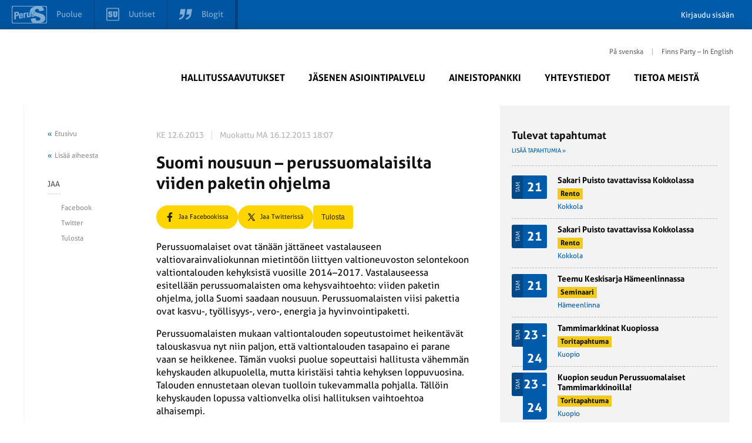

--- FILE ---
content_type: text/html; charset=UTF-8
request_url: https://www.perussuomalaiset.fi/ajankohtaista/suomi-nousuun-perussuomalaisilta-viiden-paketin-ohjelma/
body_size: 32316
content:
<!DOCTYPE html>
<html class="no-js" lang="fi">

<head><meta charset="UTF-8"><script>if(navigator.userAgent.match(/MSIE|Internet Explorer/i)||navigator.userAgent.match(/Trident\/7\..*?rv:11/i)){var href=document.location.href;if(!href.match(/[?&]nowprocket/)){if(href.indexOf("?")==-1){if(href.indexOf("#")==-1){document.location.href=href+"?nowprocket=1"}else{document.location.href=href.replace("#","?nowprocket=1#")}}else{if(href.indexOf("#")==-1){document.location.href=href+"&nowprocket=1"}else{document.location.href=href.replace("#","&nowprocket=1#")}}}}</script><script>(()=>{class RocketLazyLoadScripts{constructor(){this.v="2.0.4",this.userEvents=["keydown","keyup","mousedown","mouseup","mousemove","mouseover","mouseout","touchmove","touchstart","touchend","touchcancel","wheel","click","dblclick","input"],this.attributeEvents=["onblur","onclick","oncontextmenu","ondblclick","onfocus","onmousedown","onmouseenter","onmouseleave","onmousemove","onmouseout","onmouseover","onmouseup","onmousewheel","onscroll","onsubmit"]}async t(){this.i(),this.o(),/iP(ad|hone)/.test(navigator.userAgent)&&this.h(),this.u(),this.l(this),this.m(),this.k(this),this.p(this),this._(),await Promise.all([this.R(),this.L()]),this.lastBreath=Date.now(),this.S(this),this.P(),this.D(),this.O(),this.M(),await this.C(this.delayedScripts.normal),await this.C(this.delayedScripts.defer),await this.C(this.delayedScripts.async),await this.T(),await this.F(),await this.j(),await this.A(),window.dispatchEvent(new Event("rocket-allScriptsLoaded")),this.everythingLoaded=!0,this.lastTouchEnd&&await new Promise(t=>setTimeout(t,500-Date.now()+this.lastTouchEnd)),this.I(),this.H(),this.U(),this.W()}i(){this.CSPIssue=sessionStorage.getItem("rocketCSPIssue"),document.addEventListener("securitypolicyviolation",t=>{this.CSPIssue||"script-src-elem"!==t.violatedDirective||"data"!==t.blockedURI||(this.CSPIssue=!0,sessionStorage.setItem("rocketCSPIssue",!0))},{isRocket:!0})}o(){window.addEventListener("pageshow",t=>{this.persisted=t.persisted,this.realWindowLoadedFired=!0},{isRocket:!0}),window.addEventListener("pagehide",()=>{this.onFirstUserAction=null},{isRocket:!0})}h(){let t;function e(e){t=e}window.addEventListener("touchstart",e,{isRocket:!0}),window.addEventListener("touchend",function i(o){o.changedTouches[0]&&t.changedTouches[0]&&Math.abs(o.changedTouches[0].pageX-t.changedTouches[0].pageX)<10&&Math.abs(o.changedTouches[0].pageY-t.changedTouches[0].pageY)<10&&o.timeStamp-t.timeStamp<200&&(window.removeEventListener("touchstart",e,{isRocket:!0}),window.removeEventListener("touchend",i,{isRocket:!0}),"INPUT"===o.target.tagName&&"text"===o.target.type||(o.target.dispatchEvent(new TouchEvent("touchend",{target:o.target,bubbles:!0})),o.target.dispatchEvent(new MouseEvent("mouseover",{target:o.target,bubbles:!0})),o.target.dispatchEvent(new PointerEvent("click",{target:o.target,bubbles:!0,cancelable:!0,detail:1,clientX:o.changedTouches[0].clientX,clientY:o.changedTouches[0].clientY})),event.preventDefault()))},{isRocket:!0})}q(t){this.userActionTriggered||("mousemove"!==t.type||this.firstMousemoveIgnored?"keyup"===t.type||"mouseover"===t.type||"mouseout"===t.type||(this.userActionTriggered=!0,this.onFirstUserAction&&this.onFirstUserAction()):this.firstMousemoveIgnored=!0),"click"===t.type&&t.preventDefault(),t.stopPropagation(),t.stopImmediatePropagation(),"touchstart"===this.lastEvent&&"touchend"===t.type&&(this.lastTouchEnd=Date.now()),"click"===t.type&&(this.lastTouchEnd=0),this.lastEvent=t.type,t.composedPath&&t.composedPath()[0].getRootNode()instanceof ShadowRoot&&(t.rocketTarget=t.composedPath()[0]),this.savedUserEvents.push(t)}u(){this.savedUserEvents=[],this.userEventHandler=this.q.bind(this),this.userEvents.forEach(t=>window.addEventListener(t,this.userEventHandler,{passive:!1,isRocket:!0})),document.addEventListener("visibilitychange",this.userEventHandler,{isRocket:!0})}U(){this.userEvents.forEach(t=>window.removeEventListener(t,this.userEventHandler,{passive:!1,isRocket:!0})),document.removeEventListener("visibilitychange",this.userEventHandler,{isRocket:!0}),this.savedUserEvents.forEach(t=>{(t.rocketTarget||t.target).dispatchEvent(new window[t.constructor.name](t.type,t))})}m(){const t="return false",e=Array.from(this.attributeEvents,t=>"data-rocket-"+t),i="["+this.attributeEvents.join("],[")+"]",o="[data-rocket-"+this.attributeEvents.join("],[data-rocket-")+"]",s=(e,i,o)=>{o&&o!==t&&(e.setAttribute("data-rocket-"+i,o),e["rocket"+i]=new Function("event",o),e.setAttribute(i,t))};new MutationObserver(t=>{for(const n of t)"attributes"===n.type&&(n.attributeName.startsWith("data-rocket-")||this.everythingLoaded?n.attributeName.startsWith("data-rocket-")&&this.everythingLoaded&&this.N(n.target,n.attributeName.substring(12)):s(n.target,n.attributeName,n.target.getAttribute(n.attributeName))),"childList"===n.type&&n.addedNodes.forEach(t=>{if(t.nodeType===Node.ELEMENT_NODE)if(this.everythingLoaded)for(const i of[t,...t.querySelectorAll(o)])for(const t of i.getAttributeNames())e.includes(t)&&this.N(i,t.substring(12));else for(const e of[t,...t.querySelectorAll(i)])for(const t of e.getAttributeNames())this.attributeEvents.includes(t)&&s(e,t,e.getAttribute(t))})}).observe(document,{subtree:!0,childList:!0,attributeFilter:[...this.attributeEvents,...e]})}I(){this.attributeEvents.forEach(t=>{document.querySelectorAll("[data-rocket-"+t+"]").forEach(e=>{this.N(e,t)})})}N(t,e){const i=t.getAttribute("data-rocket-"+e);i&&(t.setAttribute(e,i),t.removeAttribute("data-rocket-"+e))}k(t){Object.defineProperty(HTMLElement.prototype,"onclick",{get(){return this.rocketonclick||null},set(e){this.rocketonclick=e,this.setAttribute(t.everythingLoaded?"onclick":"data-rocket-onclick","this.rocketonclick(event)")}})}S(t){function e(e,i){let o=e[i];e[i]=null,Object.defineProperty(e,i,{get:()=>o,set(s){t.everythingLoaded?o=s:e["rocket"+i]=o=s}})}e(document,"onreadystatechange"),e(window,"onload"),e(window,"onpageshow");try{Object.defineProperty(document,"readyState",{get:()=>t.rocketReadyState,set(e){t.rocketReadyState=e},configurable:!0}),document.readyState="loading"}catch(t){console.log("WPRocket DJE readyState conflict, bypassing")}}l(t){this.originalAddEventListener=EventTarget.prototype.addEventListener,this.originalRemoveEventListener=EventTarget.prototype.removeEventListener,this.savedEventListeners=[],EventTarget.prototype.addEventListener=function(e,i,o){o&&o.isRocket||!t.B(e,this)&&!t.userEvents.includes(e)||t.B(e,this)&&!t.userActionTriggered||e.startsWith("rocket-")||t.everythingLoaded?t.originalAddEventListener.call(this,e,i,o):(t.savedEventListeners.push({target:this,remove:!1,type:e,func:i,options:o}),"mouseenter"!==e&&"mouseleave"!==e||t.originalAddEventListener.call(this,e,t.savedUserEvents.push,o))},EventTarget.prototype.removeEventListener=function(e,i,o){o&&o.isRocket||!t.B(e,this)&&!t.userEvents.includes(e)||t.B(e,this)&&!t.userActionTriggered||e.startsWith("rocket-")||t.everythingLoaded?t.originalRemoveEventListener.call(this,e,i,o):t.savedEventListeners.push({target:this,remove:!0,type:e,func:i,options:o})}}J(t,e){this.savedEventListeners=this.savedEventListeners.filter(i=>{let o=i.type,s=i.target||window;return e!==o||t!==s||(this.B(o,s)&&(i.type="rocket-"+o),this.$(i),!1)})}H(){EventTarget.prototype.addEventListener=this.originalAddEventListener,EventTarget.prototype.removeEventListener=this.originalRemoveEventListener,this.savedEventListeners.forEach(t=>this.$(t))}$(t){t.remove?this.originalRemoveEventListener.call(t.target,t.type,t.func,t.options):this.originalAddEventListener.call(t.target,t.type,t.func,t.options)}p(t){let e;function i(e){return t.everythingLoaded?e:e.split(" ").map(t=>"load"===t||t.startsWith("load.")?"rocket-jquery-load":t).join(" ")}function o(o){function s(e){const s=o.fn[e];o.fn[e]=o.fn.init.prototype[e]=function(){return this[0]===window&&t.userActionTriggered&&("string"==typeof arguments[0]||arguments[0]instanceof String?arguments[0]=i(arguments[0]):"object"==typeof arguments[0]&&Object.keys(arguments[0]).forEach(t=>{const e=arguments[0][t];delete arguments[0][t],arguments[0][i(t)]=e})),s.apply(this,arguments),this}}if(o&&o.fn&&!t.allJQueries.includes(o)){const e={DOMContentLoaded:[],"rocket-DOMContentLoaded":[]};for(const t in e)document.addEventListener(t,()=>{e[t].forEach(t=>t())},{isRocket:!0});o.fn.ready=o.fn.init.prototype.ready=function(i){function s(){parseInt(o.fn.jquery)>2?setTimeout(()=>i.bind(document)(o)):i.bind(document)(o)}return"function"==typeof i&&(t.realDomReadyFired?!t.userActionTriggered||t.fauxDomReadyFired?s():e["rocket-DOMContentLoaded"].push(s):e.DOMContentLoaded.push(s)),o([])},s("on"),s("one"),s("off"),t.allJQueries.push(o)}e=o}t.allJQueries=[],o(window.jQuery),Object.defineProperty(window,"jQuery",{get:()=>e,set(t){o(t)}})}P(){const t=new Map;document.write=document.writeln=function(e){const i=document.currentScript,o=document.createRange(),s=i.parentElement;let n=t.get(i);void 0===n&&(n=i.nextSibling,t.set(i,n));const c=document.createDocumentFragment();o.setStart(c,0),c.appendChild(o.createContextualFragment(e)),s.insertBefore(c,n)}}async R(){return new Promise(t=>{this.userActionTriggered?t():this.onFirstUserAction=t})}async L(){return new Promise(t=>{document.addEventListener("DOMContentLoaded",()=>{this.realDomReadyFired=!0,t()},{isRocket:!0})})}async j(){return this.realWindowLoadedFired?Promise.resolve():new Promise(t=>{window.addEventListener("load",t,{isRocket:!0})})}M(){this.pendingScripts=[];this.scriptsMutationObserver=new MutationObserver(t=>{for(const e of t)e.addedNodes.forEach(t=>{"SCRIPT"!==t.tagName||t.noModule||t.isWPRocket||this.pendingScripts.push({script:t,promise:new Promise(e=>{const i=()=>{const i=this.pendingScripts.findIndex(e=>e.script===t);i>=0&&this.pendingScripts.splice(i,1),e()};t.addEventListener("load",i,{isRocket:!0}),t.addEventListener("error",i,{isRocket:!0}),setTimeout(i,1e3)})})})}),this.scriptsMutationObserver.observe(document,{childList:!0,subtree:!0})}async F(){await this.X(),this.pendingScripts.length?(await this.pendingScripts[0].promise,await this.F()):this.scriptsMutationObserver.disconnect()}D(){this.delayedScripts={normal:[],async:[],defer:[]},document.querySelectorAll("script[type$=rocketlazyloadscript]").forEach(t=>{t.hasAttribute("data-rocket-src")?t.hasAttribute("async")&&!1!==t.async?this.delayedScripts.async.push(t):t.hasAttribute("defer")&&!1!==t.defer||"module"===t.getAttribute("data-rocket-type")?this.delayedScripts.defer.push(t):this.delayedScripts.normal.push(t):this.delayedScripts.normal.push(t)})}async _(){await this.L();let t=[];document.querySelectorAll("script[type$=rocketlazyloadscript][data-rocket-src]").forEach(e=>{let i=e.getAttribute("data-rocket-src");if(i&&!i.startsWith("data:")){i.startsWith("//")&&(i=location.protocol+i);try{const o=new URL(i).origin;o!==location.origin&&t.push({src:o,crossOrigin:e.crossOrigin||"module"===e.getAttribute("data-rocket-type")})}catch(t){}}}),t=[...new Map(t.map(t=>[JSON.stringify(t),t])).values()],this.Y(t,"preconnect")}async G(t){if(await this.K(),!0!==t.noModule||!("noModule"in HTMLScriptElement.prototype))return new Promise(e=>{let i;function o(){(i||t).setAttribute("data-rocket-status","executed"),e()}try{if(navigator.userAgent.includes("Firefox/")||""===navigator.vendor||this.CSPIssue)i=document.createElement("script"),[...t.attributes].forEach(t=>{let e=t.nodeName;"type"!==e&&("data-rocket-type"===e&&(e="type"),"data-rocket-src"===e&&(e="src"),i.setAttribute(e,t.nodeValue))}),t.text&&(i.text=t.text),t.nonce&&(i.nonce=t.nonce),i.hasAttribute("src")?(i.addEventListener("load",o,{isRocket:!0}),i.addEventListener("error",()=>{i.setAttribute("data-rocket-status","failed-network"),e()},{isRocket:!0}),setTimeout(()=>{i.isConnected||e()},1)):(i.text=t.text,o()),i.isWPRocket=!0,t.parentNode.replaceChild(i,t);else{const i=t.getAttribute("data-rocket-type"),s=t.getAttribute("data-rocket-src");i?(t.type=i,t.removeAttribute("data-rocket-type")):t.removeAttribute("type"),t.addEventListener("load",o,{isRocket:!0}),t.addEventListener("error",i=>{this.CSPIssue&&i.target.src.startsWith("data:")?(console.log("WPRocket: CSP fallback activated"),t.removeAttribute("src"),this.G(t).then(e)):(t.setAttribute("data-rocket-status","failed-network"),e())},{isRocket:!0}),s?(t.fetchPriority="high",t.removeAttribute("data-rocket-src"),t.src=s):t.src="data:text/javascript;base64,"+window.btoa(unescape(encodeURIComponent(t.text)))}}catch(i){t.setAttribute("data-rocket-status","failed-transform"),e()}});t.setAttribute("data-rocket-status","skipped")}async C(t){const e=t.shift();return e?(e.isConnected&&await this.G(e),this.C(t)):Promise.resolve()}O(){this.Y([...this.delayedScripts.normal,...this.delayedScripts.defer,...this.delayedScripts.async],"preload")}Y(t,e){this.trash=this.trash||[];let i=!0;var o=document.createDocumentFragment();t.forEach(t=>{const s=t.getAttribute&&t.getAttribute("data-rocket-src")||t.src;if(s&&!s.startsWith("data:")){const n=document.createElement("link");n.href=s,n.rel=e,"preconnect"!==e&&(n.as="script",n.fetchPriority=i?"high":"low"),t.getAttribute&&"module"===t.getAttribute("data-rocket-type")&&(n.crossOrigin=!0),t.crossOrigin&&(n.crossOrigin=t.crossOrigin),t.integrity&&(n.integrity=t.integrity),t.nonce&&(n.nonce=t.nonce),o.appendChild(n),this.trash.push(n),i=!1}}),document.head.appendChild(o)}W(){this.trash.forEach(t=>t.remove())}async T(){try{document.readyState="interactive"}catch(t){}this.fauxDomReadyFired=!0;try{await this.K(),this.J(document,"readystatechange"),document.dispatchEvent(new Event("rocket-readystatechange")),await this.K(),document.rocketonreadystatechange&&document.rocketonreadystatechange(),await this.K(),this.J(document,"DOMContentLoaded"),document.dispatchEvent(new Event("rocket-DOMContentLoaded")),await this.K(),this.J(window,"DOMContentLoaded"),window.dispatchEvent(new Event("rocket-DOMContentLoaded"))}catch(t){console.error(t)}}async A(){try{document.readyState="complete"}catch(t){}try{await this.K(),this.J(document,"readystatechange"),document.dispatchEvent(new Event("rocket-readystatechange")),await this.K(),document.rocketonreadystatechange&&document.rocketonreadystatechange(),await this.K(),this.J(window,"load"),window.dispatchEvent(new Event("rocket-load")),await this.K(),window.rocketonload&&window.rocketonload(),await this.K(),this.allJQueries.forEach(t=>t(window).trigger("rocket-jquery-load")),await this.K(),this.J(window,"pageshow");const t=new Event("rocket-pageshow");t.persisted=this.persisted,window.dispatchEvent(t),await this.K(),window.rocketonpageshow&&window.rocketonpageshow({persisted:this.persisted})}catch(t){console.error(t)}}async K(){Date.now()-this.lastBreath>45&&(await this.X(),this.lastBreath=Date.now())}async X(){return document.hidden?new Promise(t=>setTimeout(t)):new Promise(t=>requestAnimationFrame(t))}B(t,e){return e===document&&"readystatechange"===t||(e===document&&"DOMContentLoaded"===t||(e===window&&"DOMContentLoaded"===t||(e===window&&"load"===t||e===window&&"pageshow"===t)))}static run(){(new RocketLazyLoadScripts).t()}}RocketLazyLoadScripts.run()})();</script>
    

    <title>Suomi nousuun - perussuomalaisilta viiden paketin ohjelma - Perussuomalaiset</title>
<style id="wpr-usedcss">img:is([sizes=auto i],[sizes^="auto," i]){contain-intrinsic-size:3000px 1500px}#gw-event-manager-map{height:400px;width:100%}img.emoji{display:inline!important;border:none!important;box-shadow:none!important;height:1em!important;width:1em!important;margin:0 .07em!important;vertical-align:-.1em!important;background:0 0!important;padding:0!important}:where(.wp-block-button__link){border-radius:9999px;box-shadow:none;padding:calc(.667em + 2px) calc(1.333em + 2px);text-decoration:none}:root :where(.wp-block-button .wp-block-button__link.is-style-outline),:root :where(.wp-block-button.is-style-outline>.wp-block-button__link){border:2px solid;padding:.667em 1.333em}:root :where(.wp-block-button .wp-block-button__link.is-style-outline:not(.has-text-color)),:root :where(.wp-block-button.is-style-outline>.wp-block-button__link:not(.has-text-color)){color:currentColor}:root :where(.wp-block-button .wp-block-button__link.is-style-outline:not(.has-background)),:root :where(.wp-block-button.is-style-outline>.wp-block-button__link:not(.has-background)){background-color:initial;background-image:none}:where(.wp-block-calendar table:not(.has-background) th){background:#ddd}:where(.wp-block-columns){margin-bottom:1.75em}:where(.wp-block-columns.has-background){padding:1.25em 2.375em}:where(.wp-block-post-comments input[type=submit]){border:none}:where(.wp-block-cover-image:not(.has-text-color)),:where(.wp-block-cover:not(.has-text-color)){color:#fff}:where(.wp-block-cover-image.is-light:not(.has-text-color)),:where(.wp-block-cover.is-light:not(.has-text-color)){color:#000}:root :where(.wp-block-cover h1:not(.has-text-color)),:root :where(.wp-block-cover h2:not(.has-text-color)),:root :where(.wp-block-cover h3:not(.has-text-color)),:root :where(.wp-block-cover h4:not(.has-text-color)),:root :where(.wp-block-cover h5:not(.has-text-color)),:root :where(.wp-block-cover h6:not(.has-text-color)),:root :where(.wp-block-cover p:not(.has-text-color)){color:inherit}:where(.wp-block-file){margin-bottom:1.5em}:where(.wp-block-file__button){border-radius:2em;display:inline-block;padding:.5em 1em}:where(.wp-block-file__button):is(a):active,:where(.wp-block-file__button):is(a):focus,:where(.wp-block-file__button):is(a):hover,:where(.wp-block-file__button):is(a):visited{box-shadow:none;color:#fff;opacity:.85;text-decoration:none}:where(.wp-block-group.wp-block-group-is-layout-constrained){position:relative}:root :where(.wp-block-image.is-style-rounded img,.wp-block-image .is-style-rounded img){border-radius:9999px}:where(.wp-block-latest-comments:not([style*=line-height] .wp-block-latest-comments__comment)){line-height:1.1}:where(.wp-block-latest-comments:not([style*=line-height] .wp-block-latest-comments__comment-excerpt p)){line-height:1.8}:root :where(.wp-block-latest-posts.is-grid){padding:0}:root :where(.wp-block-latest-posts.wp-block-latest-posts__list){padding-left:0}ul{box-sizing:border-box}:root :where(.wp-block-list.has-background){padding:1.25em 2.375em}:where(.wp-block-navigation.has-background .wp-block-navigation-item a:not(.wp-element-button)),:where(.wp-block-navigation.has-background .wp-block-navigation-submenu a:not(.wp-element-button)){padding:.5em 1em}:where(.wp-block-navigation .wp-block-navigation__submenu-container .wp-block-navigation-item a:not(.wp-element-button)),:where(.wp-block-navigation .wp-block-navigation__submenu-container .wp-block-navigation-submenu a:not(.wp-element-button)),:where(.wp-block-navigation .wp-block-navigation__submenu-container .wp-block-navigation-submenu button.wp-block-navigation-item__content),:where(.wp-block-navigation .wp-block-navigation__submenu-container .wp-block-pages-list__item button.wp-block-navigation-item__content){padding:.5em 1em}:root :where(p.has-background){padding:1.25em 2.375em}:where(p.has-text-color:not(.has-link-color)) a{color:inherit}:where(.wp-block-post-comments-form) input:not([type=submit]),:where(.wp-block-post-comments-form) textarea{border:1px solid #949494;font-family:inherit;font-size:1em}:where(.wp-block-post-comments-form) input:where(:not([type=submit]):not([type=checkbox])),:where(.wp-block-post-comments-form) textarea{padding:calc(.667em + 2px)}:where(.wp-block-post-excerpt){box-sizing:border-box;margin-bottom:var(--wp--style--block-gap);margin-top:var(--wp--style--block-gap)}:where(.wp-block-preformatted.has-background){padding:1.25em 2.375em}:where(.wp-block-search__button){border:1px solid #ccc;padding:6px 10px}:where(.wp-block-search__input){font-family:inherit;font-size:inherit;font-style:inherit;font-weight:inherit;letter-spacing:inherit;line-height:inherit;text-transform:inherit}:where(.wp-block-search__button-inside .wp-block-search__inside-wrapper){border:1px solid #949494;box-sizing:border-box;padding:4px}:where(.wp-block-search__button-inside .wp-block-search__inside-wrapper) .wp-block-search__input{border:none;border-radius:0;padding:0 4px}:where(.wp-block-search__button-inside .wp-block-search__inside-wrapper) .wp-block-search__input:focus{outline:0}:where(.wp-block-search__button-inside .wp-block-search__inside-wrapper) :where(.wp-block-search__button){padding:4px 8px}:root :where(.wp-block-separator.is-style-dots){height:auto;line-height:1;text-align:center}:root :where(.wp-block-separator.is-style-dots):before{color:currentColor;content:"···";font-family:serif;font-size:1.5em;letter-spacing:2em;padding-left:2em}:root :where(.wp-block-site-logo.is-style-rounded){border-radius:9999px}:where(.wp-block-social-links:not(.is-style-logos-only)) .wp-social-link{background-color:#f0f0f0;color:#444}:where(.wp-block-social-links:not(.is-style-logos-only)) .wp-social-link-amazon{background-color:#f90;color:#fff}:where(.wp-block-social-links:not(.is-style-logos-only)) .wp-social-link-bandcamp{background-color:#1ea0c3;color:#fff}:where(.wp-block-social-links:not(.is-style-logos-only)) .wp-social-link-behance{background-color:#0757fe;color:#fff}:where(.wp-block-social-links:not(.is-style-logos-only)) .wp-social-link-bluesky{background-color:#0a7aff;color:#fff}:where(.wp-block-social-links:not(.is-style-logos-only)) .wp-social-link-codepen{background-color:#1e1f26;color:#fff}:where(.wp-block-social-links:not(.is-style-logos-only)) .wp-social-link-deviantart{background-color:#02e49b;color:#fff}:where(.wp-block-social-links:not(.is-style-logos-only)) .wp-social-link-discord{background-color:#5865f2;color:#fff}:where(.wp-block-social-links:not(.is-style-logos-only)) .wp-social-link-dribbble{background-color:#e94c89;color:#fff}:where(.wp-block-social-links:not(.is-style-logos-only)) .wp-social-link-dropbox{background-color:#4280ff;color:#fff}:where(.wp-block-social-links:not(.is-style-logos-only)) .wp-social-link-etsy{background-color:#f45800;color:#fff}:where(.wp-block-social-links:not(.is-style-logos-only)) .wp-social-link-facebook{background-color:#0866ff;color:#fff}:where(.wp-block-social-links:not(.is-style-logos-only)) .wp-social-link-fivehundredpx{background-color:#000;color:#fff}:where(.wp-block-social-links:not(.is-style-logos-only)) .wp-social-link-flickr{background-color:#0461dd;color:#fff}:where(.wp-block-social-links:not(.is-style-logos-only)) .wp-social-link-foursquare{background-color:#e65678;color:#fff}:where(.wp-block-social-links:not(.is-style-logos-only)) .wp-social-link-github{background-color:#24292d;color:#fff}:where(.wp-block-social-links:not(.is-style-logos-only)) .wp-social-link-goodreads{background-color:#eceadd;color:#382110}:where(.wp-block-social-links:not(.is-style-logos-only)) .wp-social-link-google{background-color:#ea4434;color:#fff}:where(.wp-block-social-links:not(.is-style-logos-only)) .wp-social-link-gravatar{background-color:#1d4fc4;color:#fff}:where(.wp-block-social-links:not(.is-style-logos-only)) .wp-social-link-instagram{background-color:#f00075;color:#fff}:where(.wp-block-social-links:not(.is-style-logos-only)) .wp-social-link-lastfm{background-color:#e21b24;color:#fff}:where(.wp-block-social-links:not(.is-style-logos-only)) .wp-social-link-linkedin{background-color:#0d66c2;color:#fff}:where(.wp-block-social-links:not(.is-style-logos-only)) .wp-social-link-mastodon{background-color:#3288d4;color:#fff}:where(.wp-block-social-links:not(.is-style-logos-only)) .wp-social-link-medium{background-color:#000;color:#fff}:where(.wp-block-social-links:not(.is-style-logos-only)) .wp-social-link-meetup{background-color:#f6405f;color:#fff}:where(.wp-block-social-links:not(.is-style-logos-only)) .wp-social-link-patreon{background-color:#000;color:#fff}:where(.wp-block-social-links:not(.is-style-logos-only)) .wp-social-link-pinterest{background-color:#e60122;color:#fff}:where(.wp-block-social-links:not(.is-style-logos-only)) .wp-social-link-pocket{background-color:#ef4155;color:#fff}:where(.wp-block-social-links:not(.is-style-logos-only)) .wp-social-link-reddit{background-color:#ff4500;color:#fff}:where(.wp-block-social-links:not(.is-style-logos-only)) .wp-social-link-skype{background-color:#0478d7;color:#fff}:where(.wp-block-social-links:not(.is-style-logos-only)) .wp-social-link-snapchat{background-color:#fefc00;color:#fff;stroke:#000}:where(.wp-block-social-links:not(.is-style-logos-only)) .wp-social-link-soundcloud{background-color:#ff5600;color:#fff}:where(.wp-block-social-links:not(.is-style-logos-only)) .wp-social-link-spotify{background-color:#1bd760;color:#fff}:where(.wp-block-social-links:not(.is-style-logos-only)) .wp-social-link-telegram{background-color:#2aabee;color:#fff}:where(.wp-block-social-links:not(.is-style-logos-only)) .wp-social-link-threads{background-color:#000;color:#fff}:where(.wp-block-social-links:not(.is-style-logos-only)) .wp-social-link-tiktok{background-color:#000;color:#fff}:where(.wp-block-social-links:not(.is-style-logos-only)) .wp-social-link-tumblr{background-color:#011835;color:#fff}:where(.wp-block-social-links:not(.is-style-logos-only)) .wp-social-link-twitch{background-color:#6440a4;color:#fff}:where(.wp-block-social-links:not(.is-style-logos-only)) .wp-social-link-twitter{background-color:#1da1f2;color:#fff}:where(.wp-block-social-links:not(.is-style-logos-only)) .wp-social-link-vimeo{background-color:#1eb7ea;color:#fff}:where(.wp-block-social-links:not(.is-style-logos-only)) .wp-social-link-vk{background-color:#4680c2;color:#fff}:where(.wp-block-social-links:not(.is-style-logos-only)) .wp-social-link-wordpress{background-color:#3499cd;color:#fff}:where(.wp-block-social-links:not(.is-style-logos-only)) .wp-social-link-whatsapp{background-color:#25d366;color:#fff}:where(.wp-block-social-links:not(.is-style-logos-only)) .wp-social-link-x{background-color:#000;color:#fff}:where(.wp-block-social-links:not(.is-style-logos-only)) .wp-social-link-yelp{background-color:#d32422;color:#fff}:where(.wp-block-social-links:not(.is-style-logos-only)) .wp-social-link-youtube{background-color:red;color:#fff}:where(.wp-block-social-links.is-style-logos-only) .wp-social-link{background:0 0}:where(.wp-block-social-links.is-style-logos-only) .wp-social-link svg{height:1.25em;width:1.25em}:where(.wp-block-social-links.is-style-logos-only) .wp-social-link-amazon{color:#f90}:where(.wp-block-social-links.is-style-logos-only) .wp-social-link-bandcamp{color:#1ea0c3}:where(.wp-block-social-links.is-style-logos-only) .wp-social-link-behance{color:#0757fe}:where(.wp-block-social-links.is-style-logos-only) .wp-social-link-bluesky{color:#0a7aff}:where(.wp-block-social-links.is-style-logos-only) .wp-social-link-codepen{color:#1e1f26}:where(.wp-block-social-links.is-style-logos-only) .wp-social-link-deviantart{color:#02e49b}:where(.wp-block-social-links.is-style-logos-only) .wp-social-link-discord{color:#5865f2}:where(.wp-block-social-links.is-style-logos-only) .wp-social-link-dribbble{color:#e94c89}:where(.wp-block-social-links.is-style-logos-only) .wp-social-link-dropbox{color:#4280ff}:where(.wp-block-social-links.is-style-logos-only) .wp-social-link-etsy{color:#f45800}:where(.wp-block-social-links.is-style-logos-only) .wp-social-link-facebook{color:#0866ff}:where(.wp-block-social-links.is-style-logos-only) .wp-social-link-fivehundredpx{color:#000}:where(.wp-block-social-links.is-style-logos-only) .wp-social-link-flickr{color:#0461dd}:where(.wp-block-social-links.is-style-logos-only) .wp-social-link-foursquare{color:#e65678}:where(.wp-block-social-links.is-style-logos-only) .wp-social-link-github{color:#24292d}:where(.wp-block-social-links.is-style-logos-only) .wp-social-link-goodreads{color:#382110}:where(.wp-block-social-links.is-style-logos-only) .wp-social-link-google{color:#ea4434}:where(.wp-block-social-links.is-style-logos-only) .wp-social-link-gravatar{color:#1d4fc4}:where(.wp-block-social-links.is-style-logos-only) .wp-social-link-instagram{color:#f00075}:where(.wp-block-social-links.is-style-logos-only) .wp-social-link-lastfm{color:#e21b24}:where(.wp-block-social-links.is-style-logos-only) .wp-social-link-linkedin{color:#0d66c2}:where(.wp-block-social-links.is-style-logos-only) .wp-social-link-mastodon{color:#3288d4}:where(.wp-block-social-links.is-style-logos-only) .wp-social-link-medium{color:#000}:where(.wp-block-social-links.is-style-logos-only) .wp-social-link-meetup{color:#f6405f}:where(.wp-block-social-links.is-style-logos-only) .wp-social-link-patreon{color:#000}:where(.wp-block-social-links.is-style-logos-only) .wp-social-link-pinterest{color:#e60122}:where(.wp-block-social-links.is-style-logos-only) .wp-social-link-pocket{color:#ef4155}:where(.wp-block-social-links.is-style-logos-only) .wp-social-link-reddit{color:#ff4500}:where(.wp-block-social-links.is-style-logos-only) .wp-social-link-skype{color:#0478d7}:where(.wp-block-social-links.is-style-logos-only) .wp-social-link-snapchat{color:#fff;stroke:#000}:where(.wp-block-social-links.is-style-logos-only) .wp-social-link-soundcloud{color:#ff5600}:where(.wp-block-social-links.is-style-logos-only) .wp-social-link-spotify{color:#1bd760}:where(.wp-block-social-links.is-style-logos-only) .wp-social-link-telegram{color:#2aabee}:where(.wp-block-social-links.is-style-logos-only) .wp-social-link-threads{color:#000}:where(.wp-block-social-links.is-style-logos-only) .wp-social-link-tiktok{color:#000}:where(.wp-block-social-links.is-style-logos-only) .wp-social-link-tumblr{color:#011835}:where(.wp-block-social-links.is-style-logos-only) .wp-social-link-twitch{color:#6440a4}:where(.wp-block-social-links.is-style-logos-only) .wp-social-link-twitter{color:#1da1f2}:where(.wp-block-social-links.is-style-logos-only) .wp-social-link-vimeo{color:#1eb7ea}:where(.wp-block-social-links.is-style-logos-only) .wp-social-link-vk{color:#4680c2}:where(.wp-block-social-links.is-style-logos-only) .wp-social-link-whatsapp{color:#25d366}:where(.wp-block-social-links.is-style-logos-only) .wp-social-link-wordpress{color:#3499cd}:where(.wp-block-social-links.is-style-logos-only) .wp-social-link-x{color:#000}:where(.wp-block-social-links.is-style-logos-only) .wp-social-link-yelp{color:#d32422}:where(.wp-block-social-links.is-style-logos-only) .wp-social-link-youtube{color:red}:root :where(.wp-block-social-links .wp-social-link a){padding:.25em}:root :where(.wp-block-social-links.is-style-logos-only .wp-social-link a){padding:0}:root :where(.wp-block-social-links.is-style-pill-shape .wp-social-link a){padding-left:.6666666667em;padding-right:.6666666667em}:root :where(.wp-block-tag-cloud.is-style-outline){display:flex;flex-wrap:wrap;gap:1ch}:root :where(.wp-block-tag-cloud.is-style-outline a){border:1px solid;font-size:unset!important;margin-right:0;padding:1ch 2ch;text-decoration:none!important}:root :where(.wp-block-table-of-contents){box-sizing:border-box}:where(.wp-block-term-description){box-sizing:border-box;margin-bottom:var(--wp--style--block-gap);margin-top:var(--wp--style--block-gap)}:where(pre.wp-block-verse){font-family:inherit}.entry-content{counter-reset:footnotes}:root{--wp--preset--font-size--normal:16px;--wp--preset--font-size--huge:42px}html :where(.has-border-color){border-style:solid}html :where([style*=border-top-color]){border-top-style:solid}html :where([style*=border-right-color]){border-right-style:solid}html :where([style*=border-bottom-color]){border-bottom-style:solid}html :where([style*=border-left-color]){border-left-style:solid}html :where([style*=border-width]){border-style:solid}html :where([style*=border-top-width]){border-top-style:solid}html :where([style*=border-right-width]){border-right-style:solid}html :where([style*=border-bottom-width]){border-bottom-style:solid}html :where([style*=border-left-width]){border-left-style:solid}html :where(img[class*=wp-image-]){height:auto;max-width:100%}:where(figure){margin:0 0 1em}html :where(.is-position-sticky){--wp-admin--admin-bar--position-offset:var(--wp-admin--admin-bar--height,0px)}@media screen and (max-width:600px){html :where(.is-position-sticky){--wp-admin--admin-bar--position-offset:0px}}:root{--wp--preset--aspect-ratio--square:1;--wp--preset--aspect-ratio--4-3:4/3;--wp--preset--aspect-ratio--3-4:3/4;--wp--preset--aspect-ratio--3-2:3/2;--wp--preset--aspect-ratio--2-3:2/3;--wp--preset--aspect-ratio--16-9:16/9;--wp--preset--aspect-ratio--9-16:9/16;--wp--preset--color--black:#000000;--wp--preset--color--cyan-bluish-gray:#abb8c3;--wp--preset--color--white:#ffffff;--wp--preset--color--pale-pink:#f78da7;--wp--preset--color--vivid-red:#cf2e2e;--wp--preset--color--luminous-vivid-orange:#ff6900;--wp--preset--color--luminous-vivid-amber:#fcb900;--wp--preset--color--light-green-cyan:#7bdcb5;--wp--preset--color--vivid-green-cyan:#00d084;--wp--preset--color--pale-cyan-blue:#8ed1fc;--wp--preset--color--vivid-cyan-blue:#0693e3;--wp--preset--color--vivid-purple:#9b51e0;--wp--preset--gradient--vivid-cyan-blue-to-vivid-purple:linear-gradient(135deg,rgba(6, 147, 227, 1) 0%,rgb(155, 81, 224) 100%);--wp--preset--gradient--light-green-cyan-to-vivid-green-cyan:linear-gradient(135deg,rgb(122, 220, 180) 0%,rgb(0, 208, 130) 100%);--wp--preset--gradient--luminous-vivid-amber-to-luminous-vivid-orange:linear-gradient(135deg,rgba(252, 185, 0, 1) 0%,rgba(255, 105, 0, 1) 100%);--wp--preset--gradient--luminous-vivid-orange-to-vivid-red:linear-gradient(135deg,rgba(255, 105, 0, 1) 0%,rgb(207, 46, 46) 100%);--wp--preset--gradient--very-light-gray-to-cyan-bluish-gray:linear-gradient(135deg,rgb(238, 238, 238) 0%,rgb(169, 184, 195) 100%);--wp--preset--gradient--cool-to-warm-spectrum:linear-gradient(135deg,rgb(74, 234, 220) 0%,rgb(151, 120, 209) 20%,rgb(207, 42, 186) 40%,rgb(238, 44, 130) 60%,rgb(251, 105, 98) 80%,rgb(254, 248, 76) 100%);--wp--preset--gradient--blush-light-purple:linear-gradient(135deg,rgb(255, 206, 236) 0%,rgb(152, 150, 240) 100%);--wp--preset--gradient--blush-bordeaux:linear-gradient(135deg,rgb(254, 205, 165) 0%,rgb(254, 45, 45) 50%,rgb(107, 0, 62) 100%);--wp--preset--gradient--luminous-dusk:linear-gradient(135deg,rgb(255, 203, 112) 0%,rgb(199, 81, 192) 50%,rgb(65, 88, 208) 100%);--wp--preset--gradient--pale-ocean:linear-gradient(135deg,rgb(255, 245, 203) 0%,rgb(182, 227, 212) 50%,rgb(51, 167, 181) 100%);--wp--preset--gradient--electric-grass:linear-gradient(135deg,rgb(202, 248, 128) 0%,rgb(113, 206, 126) 100%);--wp--preset--gradient--midnight:linear-gradient(135deg,rgb(2, 3, 129) 0%,rgb(40, 116, 252) 100%);--wp--preset--font-size--small:13px;--wp--preset--font-size--medium:20px;--wp--preset--font-size--large:36px;--wp--preset--font-size--x-large:42px;--wp--preset--spacing--20:0.44rem;--wp--preset--spacing--30:0.67rem;--wp--preset--spacing--40:1rem;--wp--preset--spacing--50:1.5rem;--wp--preset--spacing--60:2.25rem;--wp--preset--spacing--70:3.38rem;--wp--preset--spacing--80:5.06rem;--wp--preset--shadow--natural:6px 6px 9px rgba(0, 0, 0, .2);--wp--preset--shadow--deep:12px 12px 50px rgba(0, 0, 0, .4);--wp--preset--shadow--sharp:6px 6px 0px rgba(0, 0, 0, .2);--wp--preset--shadow--outlined:6px 6px 0px -3px rgba(255, 255, 255, 1),6px 6px rgba(0, 0, 0, 1);--wp--preset--shadow--crisp:6px 6px 0px rgba(0, 0, 0, 1)}:where(.is-layout-flex){gap:.5em}:where(.is-layout-grid){gap:.5em}:where(.wp-block-post-template.is-layout-flex){gap:1.25em}:where(.wp-block-post-template.is-layout-grid){gap:1.25em}:where(.wp-block-columns.is-layout-flex){gap:2em}:where(.wp-block-columns.is-layout-grid){gap:2em}:root :where(.wp-block-pullquote){font-size:1.5em;line-height:1.6}html{line-height:1.15;-webkit-text-size-adjust:100%}body{margin:0}main{display:block}h1{font-size:2em;margin:.67em 0}a{background-color:transparent}abbr[title]{border-bottom:none;text-decoration:underline;-webkit-text-decoration:underline dotted;text-decoration:underline dotted}code,kbd{font-family:monospace,monospace;font-size:1em}img{border-style:none}button,input,optgroup,select,textarea{font-family:inherit;font-size:100%;line-height:1.15;margin:0}button,input{overflow:visible}button,select{text-transform:none}[type=button],[type=submit],button{-webkit-appearance:button}[type=button]::-moz-focus-inner,[type=submit]::-moz-focus-inner,button::-moz-focus-inner{border-style:none;padding:0}[type=button]:-moz-focusring,[type=submit]:-moz-focusring,button:-moz-focusring{outline:ButtonText dotted 1px}fieldset{padding:.35em .75em .625em}legend{box-sizing:border-box;color:inherit;display:table;max-width:100%;padding:0;white-space:normal}progress{vertical-align:baseline}textarea{overflow:auto}[type=checkbox],[type=radio]{box-sizing:border-box;padding:0}[type=number]::-webkit-inner-spin-button,[type=number]::-webkit-outer-spin-button{height:auto}[type=search]{-webkit-appearance:textfield;outline-offset:-2px}[type=search]::-webkit-search-decoration{-webkit-appearance:none}::-webkit-file-upload-button{-webkit-appearance:button;font:inherit}details{display:block}summary{display:list-item}[hidden],template{display:none}[class*=col-].row{font-size:1e-8%}[class*=col-]{overflow:hidden;font-size:medium;position:relative;display:inline-block;box-sizing:border-box;min-height:1px;vertical-align:top}[class*=col-] figure,[class*=col-] img,[class*=col-] object,[class*=col-] video{max-width:100%;height:auto;vertical-align:top;line-height:1}.col-6{width:calc(25% - 20px);margin:0 10px}.col-7{width:calc(29.16667% - 20px);margin:0 10px}.col-8-wide-right{width:calc(33.33333% - 10px);margin:0 0 0 10px}.col-16{width:calc(66.66667% - 20px);margin:0 10px}.col-17{width:calc(70.83333% - 20px);margin:0 10px}.col-18{width:calc(75% - 20px);margin:0 10px}.col-24{width:calc(100% - 20px);margin:0 10px}.col-24-wide{width:100%;margin:0}.col-hide{display:none!important}.col-show{display:inline-block!important}@media(min-width:0px)and (max-width:479px){.col-xs-8{width:calc(33.33333% - 20px);margin:0 10px}.col-xs-24{width:calc(100% - 20px);margin:0 10px}.col-xs-24-wide{width:100%;margin:0}.col-hide-xs{display:none!important}.col-show-xs{display:inline-block!important}}@media(min-width:480px)and (max-width:767px){.col-s-8{width:calc(33.33333% - 20px);margin:0 10px}.col-s-24{width:calc(100% - 20px);margin:0 10px}.col-s-24-wide{width:100%;margin:0}.col-hide-s{display:none!important}.col-show-s{display:inline-block!important}}@media(min-width:768px)and (max-width:991px){.col-m-12{width:calc(50% - 20px);margin:0 10px}.col-m-24-wide{width:100%;margin:0}.col-m-push-6{left:25%}.col-m-pull-18{right:75%}.col-hide-m{display:none!important}.col-show-m{display:inline-block!important}}@media(min-width:992px)and (max-width:1199px){.col-l-push-6{left:25%}.col-l-pull-18{right:75%}.col-hide-l{display:none!important}.col-show-l{display:inline-block!important}}@media(min-width:1200px)and (max-width:9999px){.col-xl-push-6{left:25%}.col-xl-pull-18{right:75%}.col-show-xl{display:inline-block!important}}.container,.row{font-size:1e-8%}.container>*,.row>*{font-size:medium}.row{width:100%;font-size:1e-8%}.container{max-width:1200px;margin:0 auto;width:90%;font-size:1e-8%}@media(min-width:768px){.container{width:95%}}.clearfix:after,.clearfix:before,.container:after,.container:before,.row:after,.row:before{content:" ";display:table}.clearfix:after,.container:after,.row:after{clear:both}img.alignright{margin:0 0 0 1.5em}.hide{display:none}.block{display:block}.inline{display:inline}.inline-block{display:inline-block}.table{display:table}.table-cell{display:table-cell}.deputy-full-name a:focus,.deputy-full-name a:hover{color:#005baa;text-decoration:underline}.suggestions{display:none;position:absolute;border:1px solid #d3d3d3;max-height:150px;overflow-y:auto;color:#5e5e5e;background-color:#fff;box-sizing:border-box;width:100%;margin-top:-16px;overflow-x:hidden}.suggestions .suggestion{text-align:left;border:none;background:0 0;color:#5e5e5e;width:100%;padding-top:4px;padding-bottom:4px}.suggestions .suggestion:hover{background-color:#d3d3d3}.footer a{color:#fff}.footer a:focus,.footer a:hover{text-decoration:underline;color:#fff}.footer-content{background:#01509b;color:#fff;z-index:20;position:relative}.footer-content .footer-nav .footer-link{font-weight:600;font-size:12px;font-size:.8571428571rem;display:block;text-transform:uppercase;margin-bottom:10px}.footer-content .footer-nav .subnav ul{margin:0 0 14px}.footer-content .footer-nav .subnav a{font-size:12px;font-size:.8571428571rem}.footer-content .f-col{border-right:1px solid #004281;padding:2em .5em 2em 0;height:220px}.footer-content .f-col:last-child{border-right:0}@media(min-width:992px)and (max-width:1199px){.footer-content .f-col{height:190px}.footer-content .footer-info{padding:1.5em 1em 1em;height:auto;border-left:0;border-top:1px solid #004281}}@media(min-width:480px)and (max-width:767px){.footer-content .footer-nav .subnav a{font-size:.75rem}.footer-content .footer-info{border-left:0}.footer-content .footer-info .text{font-size:12px;font-size:.8571428571rem;line-height:1.5}.footer-content .footer-info .text .icon{height:12px;display:inline-block;text-indent:100%;white-space:nowrap;overflow:hidden;margin-bottom:-1px;background:var(--wpr-bg-947ade9c-6424-4f34-a3b2-e23872c2e855)}.footer-content .f-col{height:auto}}@media(min-width:0px)and (max-width:479px){.footer-content .footer-nav .subnav a{font-size:.75rem}.footer-content .footer-info{border-left:0}.footer-content .footer-info .text{font-size:12px;font-size:.8571428571rem;line-height:1.5}.footer-content .footer-info .text .icon{height:12px;display:inline-block;text-indent:100%;white-space:nowrap;overflow:hidden;margin-bottom:-1px;background:var(--wpr-bg-947ade9c-6424-4f34-a3b2-e23872c2e855)}.footer-content .f-col{height:auto}}@media(min-width:768px)and (max-width:991px){.footer-content .footer-nav .subnav a{font-size:.75rem}.footer-content .footer-info{border-left:0}.footer-content .footer-info .text{font-size:12px;font-size:.8571428571rem;line-height:1.5}.footer-content .footer-info .text .icon{height:12px;display:inline-block;text-indent:100%;white-space:nowrap;overflow:hidden;margin-bottom:-1px;background:var(--wpr-bg-947ade9c-6424-4f34-a3b2-e23872c2e855)}.footer-content .f-col{height:auto}}.footer-info .text h6{font-size:15px;margin-bottom:10px}.footer-info .text p{font-size:14px}.footer-info .text .icon.location{width:9px;margin-right:3px;background-position:0 0}.footer-info .somelinks h3{text-transform:uppercase;color:#fff;font-size:15px;margin-top:25px}.footer-info .somelinks>div{display:flex}.footer-info .somelinks a{display:flex;width:25px;height:25px;overflow:hidden;margin-right:10px;border-radius:100% 100%;transition:all .25s ease-in-out;background-color:#fff;justify-content:center;align-items:center}.footer-info .somelinks a svg{fill:#005baa;max-height:68%;max-width:68%;height:100%;width:100%}.footer-info .somelinks a:focus,.footer-info .somelinks a:hover{opacity:.7;transform:scale(1.1)}.superfooter{background-color:#004281;height:60px;width:100%}.superfooter .container div:before{content:" ";height:60px}.superfooter .container div img,.superfooter .container div:before{display:inline-block;vertical-align:middle}html{font-size:87.5%;-webkit-text-size-adjust:100%;-ms-text-size-adjust:100%}body{font-size:14px;font-size:1.1rem;line-height:1.4285714286;font-family:Aller,'Helvetica Neue',Helvetica,Arial,sans-serif;color:#111;background-color:#fff;-webkit-font-smoothing:antialiased;font-smoothing:antialiased;text-rendering:optimizeLegibility}::selection{background:#ffd500;color:#272200}::-moz-selection{background:#ffd500;color:#272200}img::selection{background:0 0}img::-moz-selection{background:0 0}figure{margin:0}a{color:#015c96;text-decoration:none}a:active,a:focus,a:hover{color:#111}.h2,.h3,h1,h2,h3,h4,h5,h6{font-family:Aller,'Helvetica Neue',Helvetica,Arial,sans-serif;line-height:1.25;letter-spacing:normal;margin:0}.h2 a,.h3 a,h1 a,h2 a,h3 a,h4 a,h5 a,h6 a{color:inherit}.h2,h2{font-size:28px;font-size:2rem;margin-bottom:28px}.h3,h3{font-size:21px;font-size:1.5rem}.h3,h3,h4{margin-bottom:14px}h4{font-size:18px;font-size:1.2857142857rem}h5{font-size:14px;font-size:1rem;margin-bottom:7px}h6{font-size:12px;font-size:.8571428571rem;text-transform:uppercase}p{margin:0 0 1em}cite{font-family:Aller,'Helvetica Neue',Helvetica,Arial,sans-serif;color:#444;font-size:12px;font-size:.8571428571rem;font-style:normal}cite:before{content:"— "}code,kbd{font-family:monospace,serif;line-height:1.5;margin:0 0 1.5em}img{vertical-align:middle;-ms-interpolation-mode:bicubic;border:0;max-width:100%;height:auto}ul{margin:1em 0}ul ul{margin:0}ul{padding:0 0 0 2.5em}nav ul{list-style:none;list-style-image:none;padding:0}table{width:100%;table-layout:fixed;border-collapse:collapse;border-spacing:0;border-right:1px solid #d0d0d0;border-bottom:1px solid #d0d0d0;word-wrap:break-word;-ms-word-wrap:break-word}table td{padding:8px;text-align:left;vertical-align:top;border-top:1px solid #d0d0d0;border-left:1px solid #d0d0d0}table caption,table tfoot td{font-weight:700}table caption{padding:.5em;font-style:italic;background-color:#f7f7f7;border-bottom:0}form{margin:0 0 1em}fieldset{margin-bottom:1.5em}fieldset,legend{border:0;padding:0}legend{margin-bottom:1em;white-space:normal;font-weight:700}button,input,select,textarea{font-size:100%;font-family:Aller,'Helvetica Neue',Helvetica,Arial,sans-serif;vertical-align:baseline}label{display:block;cursor:pointer}input[type=search],input[type=text],select,textarea{width:100%;margin:.25em 0 1em}::-moz-placeholder{color:#d0d0d0}::-webkit-input-placeholder{color:#d0d0d0}input[type=search],input[type=text],textarea{padding:.5em;-webkit-appearance:none;-moz-appearance:none;background-color:#fff;color:#515151;border:1px solid #b7b7b7;border-radius:0}input[type=search]{-webkit-appearance:textfield;box-sizing:content-box}input[type=search]::-webkit-search-cancel-button,input[type=search]::-webkit-search-decoration{-webkit-appearance:none}.checkbox,.radio{display:block;min-height:20;margin-top:.5em;margin-bottom:1em;padding-left:1.5em;vertical-align:middle}.checkbox label,.radio label{display:inline;margin-bottom:0;font-weight:400;cursor:pointer}.checkbox input[type=checkbox],.radio input[type=radio]{float:left;margin-left:-1.5em;margin-top:4px}.checkbox+.checkbox,.radio+.radio{margin-top:-.5em}textarea{min-height:7em;vertical-align:top;overflow:auto}select{padding:.5em;border:1px solid #b7b7b7;text-transform:none}button,html input[type=button],input[type=submit]{cursor:pointer;font-size:100%;vertical-align:baseline;text-rendering:optimizeLegibility;-webkit-font-smoothing:antialiased;line-height:normal;-webkit-appearance:none;white-space:nowrap;text-transform:none}button[disabled],html input[disabled]{cursor:default}button::-moz-focus-inner,input::-moz-focus-inner{border:0;padding:0}.hidden-overflow{overflow:hidden}.visible{overflow:visible}.button{padding:.5em 2em;margin:0 0 14px;border-radius:3px;border:0;text-align:center;vertical-align:middle;font-weight:400;line-height:normal;display:inline-block;transition:background .2s ease-in-out}.button,.button:focus,.button:hover{text-decoration:none;color:#fff;background-color:#005baa}.button.active,.button:active{background-color:#005baa}.button.disabled,.button[disabled]{color:#b7b7b7;background-color:#f3f3f3}.button.small{font-size:11px;font-size:.7857142857rem}.header{background:#fff;z-index:20;position:relative;padding:20px 0}.header .full-header{max-width:1400px}.logo{margin-top:10px;margin-bottom:10px;margin-right:2px;float:left;text-indent:-99999px;color:transparent;text-shadow:none;background-color:transparent;border:0;display:block;background:var(--wpr-bg-9444678f-dfeb-43b2-862d-b512a717ee3a) no-repeat;height:70px;width:140px;background-size:contain}.logo a{display:block;width:100%;height:100%}.navigation{position:relative;float:right;padding-top:52px;margin:0 0 14px}.navigation .lang-navi{position:absolute;right:0;top:0;font-size:12px;height:12px;line-height:12px}.navigation .lang-navi li{float:right;padding:0 15px;border-left:1px solid #b7b7b7}.navigation .lang-navi li:last-child{border:0}.navigation .lang-navi li:first-child{padding-right:0}.navigation .lang-navi li a{color:#6a6a6a;box-sizing:border-box}.navigation .lang-navi li a:focus,.navigation .lang-navi li a:hover{text-decoration:underline}.navigation>ul{margin:0;padding:0;text-align:right}.navigation>ul li{display:inline-block;margin-left:20px}.navigation>ul li:first-child{margin-left:0}.navigation>ul li a{color:#000;text-transform:uppercase;font-weight:700;z-index:999;display:block;border-bottom:1px solid rgba(20,104,158,0);transition:all .2s ease-in-out}.navigation>ul li.hover>a,.navigation>ul li:focus>a,.navigation>ul li:hover>a{color:#005baa}.navigation>ul li.hover>a:after,.navigation>ul li:focus>a:after,.navigation>ul li:hover>a:after{background-position:0 100%}.navigation>ul li.has-dropdown{position:relative}.navigation>ul li.has-dropdown.hover .dropdown,.navigation>ul li.has-dropdown:hover .dropdown{display:block;opacity:1;transition:opacity .2s ease-in-out}@media(min-width:992px)and (max-width:1199px){.navigation .lang-navi li{float:none;border-left:0;padding-left:0}.navigation .lang-navi li a{color:#6a6a6a}.navigation .lang-navi{position:static;top:auto;right:auto;height:auto}.navigation>ul li.has-dropdown.hover .dropdown,.navigation>ul li.has-dropdown:hover .dropdown{display:none}}@media(min-width:768px)and (max-width:991px){.navigation .lang-navi li{float:none;border-left:0;padding-left:0}.navigation .lang-navi li a{color:#6a6a6a}.navigation .lang-navi{position:static;top:auto;right:auto;height:auto}.navigation>ul li.has-dropdown.hover .dropdown,.navigation>ul li.has-dropdown:hover .dropdown{display:none}}@media(min-width:480px)and (max-width:767px){.navigation{padding-top:20px}.navigation .lang-navi li{float:none;border-left:0;padding-left:0}.navigation .lang-navi li a{color:#6a6a6a}.navigation .lang-navi{position:static;top:auto;right:auto;height:auto}.navigation>ul li.has-dropdown.hover .dropdown,.navigation>ul li.has-dropdown:hover .dropdown{display:none}}@media(min-width:0px)and (max-width:479px){.navigation{padding-top:20px}.navigation .lang-navi li{float:none;border-left:0;padding-left:0}.navigation .lang-navi li a{color:#6a6a6a}.navigation .lang-navi{position:static;top:auto;right:auto;height:auto}.navigation>ul li.has-dropdown.hover .dropdown,.navigation>ul li.has-dropdown:hover .dropdown{display:none}.navigation>ul li.has-dropdown.hover .dropdown{display:block}}.navigation>ul li.has-dropdown>a{cursor:default}.navigation>ul li.has-dropdown>a:after{display:inline-block;content:"";height:12px;width:12px;margin-left:4px;background-image:var(--wpr-bg-577485d2-c8b9-4e5c-a84f-b253645018be)}.navigation .dropdown-right{right:0!important;left:auto!important}.navigation .dropdown{display:none;opacity:0;z-index:20;margin:0;position:absolute;padding-top:14px;left:0;top:20px;z-index:1000}.navigation .dropdown>ul{background:#fff;padding:1em;text-align:left;min-width:252px;white-space:nowrap;z-index:40;border-bottom-left-radius:3px;border-bottom-right-radius:3px;border:1px solid #b7b7b7;border-top:4px solid #005baa;box-shadow:0 4px 5px rgba(50,50,50,.25)}.navigation .dropdown>ul>li{color:#000;margin:0 0 .5em;display:block}.navigation .dropdown>ul>li.hover a,.navigation .dropdown>ul>li:hover a{color:#000}.navigation .dropdown>ul>li:last-child{margin-bottom:0;border-bottom:0}.navigation .dropdown>ul>li a{text-transform:none;font-weight:400;display:inline}.navigation .dropdown>ul>li a.hover,.navigation .dropdown>ul>li a:focus,.navigation .dropdown>ul>li a:hover{border-bottom:1px solid #14689e;color:#005baa}.navigation .dropdown>ul>li a:focus{border-bottom:1px solid #000}@media(min-width:480px)and (max-width:767px){.navigation>ul li.has-dropdown.hover .dropdown{display:block}.navigation>ul li.has-dropdown>a{cursor:pointer}.navigation>ul li.has-dropdown>a:after{display:none}.navigation .dropdown{position:inherit;opacity:1;top:auto;left:auto;width:100%;box-sizing:border-box;padding:0 0 15px}.navigation .dropdown>ul{float:none;width:100%;box-sizing:border-box;margin:0;padding:0;border:0;box-shadow:none}.navigation .dropdown>ul li{border-left:0;border-right:0}.navigation .dropdown>ul li a{border:0}.navigation{float:left;width:100%;margin-top:0}.navigation>ul{text-align:left}.navigation li .has-dropdown>a{box-sizing:border-box}.navigation li .has-dropdown>a:after{background:var(--wpr-bg-c86712a6-e8d4-4602-aa26-be6e2d050a14);background-size:30px 36px}}@media(min-width:0px)and (max-width:479px){.navigation>ul li.has-dropdown>a{cursor:pointer}.navigation>ul li.has-dropdown>a:after{display:none}.navigation .dropdown{position:inherit;opacity:1;top:auto;left:auto;width:100%;box-sizing:border-box;padding:0 0 15px}.navigation .dropdown>ul{float:none;width:100%;box-sizing:border-box;margin:0;padding:0;border:0;box-shadow:none}.navigation .dropdown>ul li{border-left:0;border-right:0}.navigation .dropdown>ul li a{border:0}}@media(min-width:768px)and (max-width:991px){.navigation>ul li.has-dropdown>a{cursor:pointer}.navigation>ul li.has-dropdown>a:after{display:none}.navigation .dropdown{position:inherit;opacity:1;top:auto;left:auto;width:100%;box-sizing:border-box;padding:0 0 15px}.navigation .dropdown>ul{float:none;width:100%;box-sizing:border-box;margin:0;padding:0;border:0;box-shadow:none}.navigation .dropdown>ul li{border-left:0;border-right:0}.navigation .dropdown>ul li a{border:0}}@media(min-width:992px)and (max-width:1199px){.navigation>ul li.has-dropdown>a{cursor:pointer}.navigation>ul li.has-dropdown>a:after{display:none}.navigation .dropdown{position:inherit;opacity:1;top:auto;left:auto;width:100%;box-sizing:border-box;padding:0 0 15px}.navigation .dropdown>ul{float:none;width:100%;box-sizing:border-box;margin:0;padding:0;border:0;box-shadow:none}.navigation .dropdown>ul li{border-left:0;border-right:0}.navigation .dropdown>ul li a{border:0}}.navigation .search{position:relative}.navigation .search.hover .search-box,.navigation .search:focus .search-box,.navigation .search:hover .search-box{display:block}.navigation .search a{text-indent:100%;white-space:nowrap;overflow:hidden;width:18px;height:18px;padding:0;margin-bottom:-2px;display:inline-block;border-bottom:none;transition:none;background:var(--wpr-bg-b2dea7b4-bbf3-4037-b5e1-d23c65ba23b0) 100% 0 no-repeat}.navigation .search a.hover,.navigation .search a:focus,.navigation .search a:hover{background-position:100% 100%}.navigation .search .search-box{display:none;z-index:20;position:absolute;padding:50px;right:0;margin:0 -50px 0 0;top:-14px;z-index:1000}.navigation .search .search-box form{background:#005baa;padding:16px 20px 18px;margin:0;text-align:left;width:300px;z-index:40;border-top:4px solid #005baa}.navigation .search .search-box form input{width:calc(100% - 100px);margin:0 10px 0 0;outline:0;font-size:12px;font-weight:400;padding:9px;border:none;border-radius:3px}.navigation .search .search-box form .button{margin:0;background-color:#fff;color:#005baa;padding:8px 20px;font-size:14px}.navigation .search .search-box form .button.hover,.navigation .search .search-box form .button:focus,.navigation .search .search-box form .button:hover{background:#c3e1fc;color:#004988}@media(min-width:0px)and (max-width:479px){.navigation{float:left;width:100%;margin-top:0}.navigation>ul{text-align:left}.navigation li .has-dropdown>a{box-sizing:border-box}.navigation li .has-dropdown>a:after{background:var(--wpr-bg-c86712a6-e8d4-4602-aa26-be6e2d050a14);background-size:30px 36px}}@media(min-width:768px)and (max-width:991px){.navigation{float:left;width:100%;margin-top:0}.navigation>ul{text-align:left}.navigation li .has-dropdown>a{box-sizing:border-box}.navigation li .has-dropdown>a:after{background:var(--wpr-bg-c86712a6-e8d4-4602-aa26-be6e2d050a14);background-size:30px 36px}}@media(min-width:992px)and (max-width:1199px){.navigation{float:left;width:100%;margin-top:0}.navigation>ul{text-align:left}.navigation li .has-dropdown>a{box-sizing:border-box}.navigation li .has-dropdown>a:after{background:var(--wpr-bg-c86712a6-e8d4-4602-aa26-be6e2d050a14);background-size:30px 36px}}@media(min-width:0px)and (max-width:479px){.navigation{float:none;clear:both;margin:0}.navigation ul{width:100%;text-align:left;margin:0;padding:0}.navigation ul.sub-menu li{padding-left:30px;width:auto}.navigation ul.sub-menu a{padding:0;margin-left:0}.navigation ul li{display:block;width:100%;margin:0}.navigation ul li a{width:100%;color:#6a6a6a;border-top:1px solid #b7b7b7;display:block;padding:14px 30px;box-sizing:border-box}.navigation ul li a:hover{color:#005baa}.navigation ul li.has-dropdown>a:before{display:inline-block;content:"";height:12px;width:12px;overflow:hidden;margin-right:8px;margin-left:-20px;background:var(--wpr-bg-2daf2732-f9be-41e3-be02-ce754b8871d6);background-position:0 12px}.navigation ul li.has-dropdown>a.active:before{background-position:0 0}.navigation ul li.search{padding:0 30px;border-top:1px solid #b7b7b7}.navigation ul li.search a{display:none}.navigation ul li.search .search-box form{margin:0}.navigation ul li.search .search-box form .button{display:none}.navigation ul li.search .search-box form input{margin:8px 0}}@media(min-width:0px)and (max-width:479px)and (min-width:480px)and (max-width:767px){.navigation ul li.search{display:none}}@media(min-width:0px)and (max-width:479px)and (min-width:0px)and (max-width:479px){.navigation ul li.search{display:none}}@media(min-width:0px)and (max-width:479px)and (min-width:768px)and (max-width:991px){.navigation ul li.search{display:none}}@media(min-width:480px)and (max-width:767px){.navigation{float:none;clear:both;margin:0}.navigation ul{width:100%;text-align:left;margin:0;padding:0}.navigation ul.sub-menu li{padding-left:30px;width:auto}.navigation ul.sub-menu a{padding:0;margin-left:0}.navigation ul li{display:block;width:100%;margin:0}.navigation ul li a{width:100%;color:#6a6a6a;border-top:1px solid #b7b7b7;display:block;padding:14px 30px;box-sizing:border-box}.navigation ul li a:hover{color:#005baa}.navigation ul li.has-dropdown>a:before{display:inline-block;content:"";height:12px;width:12px;overflow:hidden;margin-right:8px;margin-left:-20px;background:var(--wpr-bg-2daf2732-f9be-41e3-be02-ce754b8871d6);background-position:0 12px}.navigation ul li.has-dropdown>a.active:before{background-position:0 0}.navigation ul li.search{padding:0 30px;border-top:1px solid #b7b7b7}.navigation ul li.search a{display:none}.navigation ul li.search .search-box form{margin:0}.navigation ul li.search .search-box form .button{display:none}.navigation ul li.search .search-box form input{margin:8px 0}}@media(min-width:480px)and (max-width:767px)and (min-width:480px)and (max-width:767px){.navigation ul li.search{display:none}}@media(min-width:480px)and (max-width:767px)and (min-width:0px)and (max-width:479px){.navigation ul li.search{display:none}}@media(min-width:480px)and (max-width:767px)and (min-width:768px)and (max-width:991px){.navigation ul li.search{display:none}}@media(min-width:768px)and (max-width:991px)and (min-width:480px)and (max-width:767px){.navigation ul li.search{display:none}}@media(min-width:768px)and (max-width:991px)and (min-width:0px)and (max-width:479px){.navigation ul li.search{display:none}}@media(min-width:768px)and (max-width:991px)and (min-width:768px)and (max-width:991px){.navigation ul li.search{display:none}}@media(min-width:992px)and (max-width:1199px)and (min-width:480px)and (max-width:767px){.navigation ul li.search{display:none}}@media(min-width:992px)and (max-width:1199px)and (min-width:0px)and (max-width:479px){.navigation ul li.search{display:none}}@media(min-width:992px)and (max-width:1199px)and (min-width:768px)and (max-width:991px){.navigation ul li.search{display:none}}.search-mobile{display:none!important}@media(min-width:480px)and (max-width:767px){.search-mobile{display:inline-block!important}}@media(min-width:0px)and (max-width:479px){.search-mobile{display:inline-block!important}}@media(min-width:768px)and (max-width:991px){.navigation{float:none;clear:both;margin:0}.navigation ul{width:100%;text-align:left;margin:0;padding:0}.navigation ul.sub-menu li{padding-left:30px;width:auto}.navigation ul.sub-menu a{padding:0;margin-left:0}.navigation ul li{display:block;width:100%;margin:0}.navigation ul li a{width:100%;color:#6a6a6a;border-top:1px solid #b7b7b7;display:block;padding:14px 30px;box-sizing:border-box}.navigation ul li a:hover{color:#005baa}.navigation ul li.has-dropdown>a:before{display:inline-block;content:"";height:12px;width:12px;overflow:hidden;margin-right:8px;margin-left:-20px;background:var(--wpr-bg-2daf2732-f9be-41e3-be02-ce754b8871d6);background-position:0 12px}.navigation ul li.has-dropdown>a.active:before{background-position:0 0}.navigation ul li.search{padding:0 30px;border-top:1px solid #b7b7b7}.navigation ul li.search a{display:none}.navigation ul li.search .search-box form{margin:0}.navigation ul li.search .search-box form .button{display:none}.navigation ul li.search .search-box form input{margin:8px 0}.search-mobile{display:inline-block!important}}@media(min-width:992px)and (max-width:1199px){.navigation{float:none;clear:both;margin:0}.navigation ul{width:100%;text-align:left;margin:0;padding:0}.navigation ul.sub-menu li{padding-left:30px;width:auto}.navigation ul.sub-menu a{padding:0;margin-left:0}.navigation ul li{display:block;width:100%;margin:0}.navigation ul li a{width:100%;color:#6a6a6a;border-top:1px solid #b7b7b7;display:block;padding:14px 30px;box-sizing:border-box}.navigation ul li a:hover{color:#005baa}.navigation ul li.has-dropdown>a:before{display:inline-block;content:"";height:12px;width:12px;overflow:hidden;margin-right:8px;margin-left:-20px;background:var(--wpr-bg-2daf2732-f9be-41e3-be02-ce754b8871d6);background-position:0 12px}.navigation ul li.has-dropdown>a.active:before{background-position:0 0}.navigation ul li.search{padding:0 30px;border-top:1px solid #b7b7b7}.navigation ul li.search a{display:none}.navigation ul li.search .search-box form{margin:0}.navigation ul li.search .search-box form .button{display:none}.navigation ul li.search .search-box form input{margin:8px 0}.search-mobile{display:inline-block!important}}.search-mobile .search-mobile-nav-button{font-weight:600;text-transform:uppercase;background:0 0;width:100%;color:#6a6a6a;border:none;border-top:1px solid #b7b7b7;display:block;padding:14px 30px;box-sizing:border-box;text-align:left}.search-mobile .search-mobile-nav-button:hover{color:#00509a}.search-mobile .search-box .search-form input{box-sizing:border-box}.navigation-toggle{position:absolute;top:10px;right:10px;text-indent:100%;white-space:nowrap;overflow:hidden;width:28px;height:30px;background:var(--wpr-bg-5dd0a1f6-b235-4267-b935-6f44cc65b538)}.navigation-toggle.active,.navigation-toggle:hover{background-position:0 30px}.content .inner{background:#fff;border:1px solid #f3f3f3;border-width:0 1px}.content .main{padding:2.5em 20px}.content .sidebar{height:100%;padding:2.5em 20px 999em;margin-bottom:-999em;background:linear-gradient(-90deg,#f3f3f3,#f3f3f3) #f3f3f3}.sidebar-section{margin-bottom:2.5em}.sidebar-section header{border-bottom:1px dashed #b7b7b7;padding-bottom:1em;margin-bottom:1em}.sidebar-section header .sidebar-title{margin-bottom:2px}.sidebar-section header .more{font-size:10px;font-size:.7142857143rem;text-transform:uppercase}.sidebar-entry{margin-bottom:10px;padding-bottom:10px;border-bottom:1px dashed #b7b7b7}.sidebar-entry.sidebar-event a{display:block}.sidebar-entry.sidebar-event a:focus h5.entry-title,.sidebar-entry.sidebar-event a:hover h5.entry-title{color:#005baa;text-decoration:underline}.sidebar-entry.sidebar-event a:focus .event-info,.sidebar-entry.sidebar-event a:hover .event-info{color:#005baa}.sidebar-entry.sidebar-event h5.entry-title{font-size:14px;color:#000}.sidebar-entry.sidebar-event .event-info{color:#005baa;margin-top:5px}.sidebar-entry h3.entry-title{font-size:14px;color:#000}.sidebar-entry:last-child{border-bottom:0;padding-bottom:0}.sidebar-entry .entry-title{margin-bottom:0;font-size:12px}.sidebar-entry h5.entry-title{font-size:14px}.entry-content,.event-info,.news-info{font-size:12px;font-size:.8571428571rem}.entry-content a,.event-info a,.news-info a{font-size:12px;font-size:.8571428571rem;color:#000}.entry-content{width:calc(100% - 74px);float:right;display:inline-block}.sidebar-news-entry a{color:#000}.sidebar-news-entry a.hover,.sidebar-news-entry a:hover{color:#005baa}.sidebar-news-entry a.category-link{color:#005baa;padding-left:5px;margin-left:5px;border-left:1px solid #b7b7b7}.sidebar-news-entry a.category-link:focus,.sidebar-news-entry a.category-link:hover,.sidebar-release a{color:#000}.sidebar-release a.hover,.sidebar-release a:hover{color:#005baa}.news .sidebar-entry{padding-bottom:10px;margin-bottom:10px;overflow:hidden}.news .sidebar-entry .entry-title{margin:10px 0;font-weight:400;font-size:12px;line-height:16px}.news .sidebar-entry .entry-content{overflow:hidden}.news .sidebar-entry .event-info a,.news .sidebar-entry .news-info a{white-space:nowrap}.sidebar-section.news{margin-bottom:2em}.sidebar-entry .news-image{float:left;margin:0 14px 0 0;width:60px}@media(min-width:992px)and (max-width:1199px){.news .sidebar-entry .event-date-badge{width:30px;text-align:center}.news .sidebar-entry .event-date-badge .day{font-size:16px;font-size:1.1428571429rem;border-left:0;padding:0;position:relative;right:auto;width:30px;line-height:1}.news .sidebar-entry .event-date-badge .month{transform:rotate(0);position:relative;padding-top:3px;width:30px;left:auto;border-bottom:1px solid #005baa;margin-bottom:2px}.sidebar-entry .news-image{display:none}}.cycle-pager ul li.slick-active{padding:2px;border:1px solid #fff;border-radius:100% 100%;box-shadow:0 1px 2px rgba(0,0,0,.6)}.category-link{display:inline-block;width:auto;margin-right:5px}.top-sidebar{margin-top:15px}.top-sidebar.sidebar{margin-top:0}.top-sidebar h2{font-size:18px;font-weight:400;margin-bottom:16px}.top-sidebar .side-events{margin-bottom:20px}.top-sidebar .side-events .event-date-badge{float:none;display:inline-block;vertical-align:top}.top-sidebar .side-events .entry-content{float:none;display:inline-block;width:calc(100% - 80px)}.top-sidebar .side-events footer{height:20px;line-height:20px;text-transform:uppercase}.top-sidebar .side-events footer a{display:block;width:100%;height:100%;font-size:11px;color:#005baa}.top-sidebar .side-events footer a:focus,.top-sidebar .side-events footer a:hover{text-decoration:underline}.subpage-content h2{margin-bottom:20px;padding-bottom:0}.subpage-content iframe{max-width:100%}.subpage-helpnav{color:#b7b7b7}.subpage-helpnav a{color:#919191}.subpage-helpnav a:hover{color:#015c96}.subpage-helpnav .link-back{font-size:12px;font-size:.8571428571rem;display:block;margin-bottom:20px}@media(min-width:480px)and (max-width:767px){.subpage-helpnav{margin-top:20px}.subpage-helpnav .link-back{display:none}}@media(min-width:0px)and (max-width:479px){.subpage-helpnav{margin-top:20px}.subpage-helpnav .link-back{display:none}}.subpage-helpnav .link-back:before{content:"«";color:#015c96;padding-right:5px}.subpage-helpnav .more{font-size:12px;font-size:.8571428571rem;display:block;padding-bottom:21px;margin:10px 0}.subpage-helpnav .more:before{content:"«";color:#015c96;padding-right:5px}.helpnav-block{margin-bottom:2em}.helpnav-block header .helpnav-title{font-size:13px;font-size:.9285714286rem;text-transform:uppercase;color:#515151;border-bottom:1px dashed #d0d0d0;padding-bottom:.5em;margin-bottom:1em}#event_city_search,#event_location_search{box-sizing:border-box}.helpnav-block ul{list-style:none;padding:0;margin:0}.helpnav-block ul li{font-size:12px;font-size:.8571428571rem}.helpnav-block .deputy-filter button,.helpnav-block ul li{margin-bottom:7px;word-wrap:break-word}.helpnav-block.subnav ul li a:before{content:"»";color:#015c96;padding-right:5px}.helpnav-block.share .icon{margin-bottom:7px}.helpnav-block.share .icon a{position:relative}.helpnav-block.share .icon a:hover{color:#015c96}.helpnav-block.share .icon a.active{color:#111}.helpnav-block.share .icon a:before{display:inline-block;height:18px;width:18px;content:"";margin-right:5px;background:var(--wpr-bg-a60fb102-6b20-4231-81cd-324ee079a6ba);background-repeat:no-repeat;margin-bottom:-4px}.helpnav-block.share .icon.share-facebook a:before{background-position:0 0}.helpnav-block.share .icon.share-facebook a:hover:before{background-position:0 -18px}.helpnav-block.share .icon.share-twitter a:before{background-position:-18px 0}.helpnav-block.share .icon.share-twitter a:hover:before{background-position:-18px -18px}.helpnav-block.share .icon.share-print a:before{background-position:-54px 0}.helpnav-block.share .icon.share-print a:hover:before{background-position:-54px -18px}.helpnav-block.share .share-box{display:none;position:absolute;background:#fff;border:1px solid #ddd;top:0;width:100px;z-index:9999;left:-14px;height:25px;text-align:center;vertical-align:middle;padding:5px 5px 0}.helpnav-block.eventfilter .filter{margin-bottom:7px;padding-right:15px;position:relative}.helpnav-block.eventfilter .filter a{position:relative}.helpnav-block.eventfilter .filter a:hover{color:#015c96}.helpnav-block.eventfilter .filter a:before{margin-right:10px;margin-left:3px;margin-bottom:-1px}.helpnav-block.eventfilter .filter:after{display:inline-block;height:10px;position:absolute;width:10px;border:1px solid #919191;padding:2px;content:"";right:0;top:3px}.helpnav-block.eventfilter .filter.on:after{background:var(--wpr-bg-92f2cf94-826c-45ca-a65e-d31bec64e6a5) 50% no-repeat;background-size:10px 10px}.event-date-badge{margin-right:14px;background:#004988;width:60px;height:40px;border-radius:3px;color:#fff;position:relative;float:left}.event-date-badge .month{font-size:10px;font-size:.7142857143rem;font-weight:300;text-transform:uppercase;transform:rotate(-90deg);left:7px;width:33px;bottom:0;top:0}.event-date-badge .day,.event-date-badge .month{display:block;position:absolute;text-align:center}.event-date-badge .day{font-size:1.5rem;font-weight:600;line-height:40px;right:0;width:40px;padding-right:1px;background-color:#005baa;border-top-right-radius:5px;border-bottom-right-radius:5px}.event-category{list-style:none;margin:0;padding:0}.event-category,.event-category li{display:inline-block}.event-category .filter{font-size:12px;color:#000;text-shadow:none;background-color:#f2ca1b;border:0;padding:1px 5px;margin:0 4px 4px 0;font-weight:700}a.category{display:inline-block;height:10px;width:10px;content:"";margin-bottom:-1px;border-radius:999px}.event .event-info{list-style:none;padding:0;margin-bottom:1.5em;margin-top:-1em}.event .event-info li{margin-bottom:1em;padding-bottom:1em;border-bottom:1px dashed #d0d0d0}.event .event-info li:before{display:inline-block;height:18px;width:18px;content:"";margin-right:14px;background:var(--wpr-bg-6002ff28-7072-42f3-ae04-bd8e7e304e95);background-repeat:no-repeat;margin-bottom:-4px}@media only screen and (-webkit-min-device-pixel-ratio:2),only screen and (min-device-pixel-ratio:2),only screen and (min-resolution:2dppx),only screen and (min-resolution:192dpi){.helpnav-block.share .icon a:before{background-image:url(https://www.perussuomalaiset.fi/wp-content/themes/wp-paasivusto/images/icons-share@2.png);background-size:72px 36px}.event .event-info li:before{background-image:var(--wpr-bg-cc60df66-b291-4d2e-91e2-60f9cd188a27);background-size:54px 18px}}.dist-list{margin-top:2em;padding-top:1em;border-top:1px dashed #d0d0d0}.dist{margin-bottom:1em;padding-bottom:0;border-bottom:1px dashed #d0d0d0}.dist>header{cursor:pointer}.dist>header .dist-header{font-weight:300;font-size:18px;font-size:1.2857142857rem}.dist>header:hover .dist-header{color:#015c96}.date,.news-content .dates{font-size:14px;color:#b7b7b7}.news-content .dates{margin-bottom:20px;display:block}.news-content .dates .date{text-transform:uppercase}.news-content .dates .modDate{margin-left:10px;padding-left:13px;border-left:1px solid #ddd}.news-content .dates .modDate .inner{border:0;text-transform:uppercase}@media(min-width:480px)and (max-width:767px){.news-content .dates{margin-top:20px;margin-bottom:14px}}@media(min-width:0px)and (max-width:479px){.news-content .dates .modDate{border-left:0;display:block;padding-left:0;margin-left:0}.news-content .dates{margin-top:20px;margin-bottom:14px}}.news-content h2.subpage-header{margin-bottom:20px}#map_canvas{width:100%;height:560px}.alignright{float:right;margin:20px 0 20px 20px}@media print{body{padding-top:0!important}.content.container [class*=col]{display:block}#maintenance-notice,#ps-tunnus-header-container,.somebar{display:none}*{text-shadow:none!important;color:#000!important;background:0 0!important;box-shadow:none!important}h1,h1 a,h2,h2 a,h3,h3 a,h4,h4 a,h5,h5 a,h6,h6 a{page-break-inside:avoid}a,a:visited{text-decoration:underline}a[href]:after{content:" (" attr(href) ")"}abbr[title]:after{content:" (" attr(title) ")"}a[href^="#"]:after{content:""}article,figure,section{page-break-after:auto;page-break-before:auto}thead{display:table-header-group}img,tr{page-break-inside:avoid;page-break-after:auto;page-break-before:auto}img{max-width:100%!important}@page{margin:2cm .5cm}h2,h3,p{orphans:3;widows:3;page-break-inside:avoid;line-height:20px}h2,h3{page-break-after:avoid}.table td{background-color:#fff!important}.label{border:1px solid #000}.table{border-collapse:collapse!important}.subpage-helpnav,.superfooter,aside.sidebar,footer.footer,header.header{display:none}[class*=offset],[class*=pull],[class*=push]{left:0!important;margin-left:0!important;right:0!important;margin-right:0!important}}.deputy{padding-bottom:30px;margin-bottom:30px;border-bottom:1px solid #ddd;line-height:20px}.deputy figure{border:1px solid #d0d0d0;display:inline-block;overflow:hidden;box-sizing:border-box;margin-bottom:25px}.deputy span{display:block}.deputy span{word-wrap:break-word}.deputy .url a{color:#015c96;text-decoration:none;line-height:20px}.deputy .url a:hover{text-decoration:underline}.subpage-helpnav .deputy-filter button{color:#5e5e5e;background-color:#f4f3f3;line-height:18px;font-size:11px;padding:3px 6px 2px;display:inline-block!important;border-radius:3px;border:none;text-align:left;overflow:hidden;-webkit-hyphens:auto;hyphens:auto;margin-bottom:6px;width:100%;white-space:unset}@media(min-width:1200px)and (max-width:9999px){.subpage-helpnav .deputy-filter button{display:flex}}@media(min-width:992px)and (max-width:1199px){.subpage-helpnav .deputy-filter button{display:flex}}.subpage-helpnav button,.subpage-helpnav input{box-sizing:border-box}.deputy-filter button.active{background-color:#015c96;color:#fff}.deputy-filter button:hover{cursor:pointer}.flex{display:flex;align-items:center}#deputy-show-all{height:25px;padding:0 15px;color:#fff;font-size:11px;background-color:#015c96;border-radius:3px;transition:background-color .2s;border:0}#deputy-show-all:hover{background-color:#fcdb70;transition:background-color .2s;color:#000}.deputy-hits-text{margin-bottom:0;margin-left:5px;font-size:12px;color:#5e5e5e}.lines-button{border:0;outline:0}.lines-button{margin:0;background:0 0;position:absolute;top:50px;right:30px}.lines{position:relative}.lines,.lines:after,.lines:before{display:inline-block;width:35px;height:5px;background:#005baa;transition:.3s}.lines:after,.lines:before{position:absolute;left:0;content:"";transform-origin:2.5px center}.lines:before{top:8.75px}.lines:after{top:-8.75px}.screen-reader-only{border:0;clip:rect(1px,1px,1px,1px);-webkit-clip-path:inset(50%);clip-path:inset(50%);height:1px;margin:-1px;overflow:hidden;padding:0;position:absolute!important;width:1px;word-wrap:normal!important}.some-buttons{list-style:none;padding:0;display:flex;flex-direction:row;align-items:center;justify-content:flex-start;height:40px;gap:1rem;margin:0 1rem 20px 0}.some-buttons .print-button{height:40px;display:grid;place-items:center;border-radius:4px;text-decoration:none;background-color:#ffd500;font-family:Helvetica,Arial,sans-serif;font-size:12px}.some-buttons .print-button a{padding:1px 1rem;text-decoration:none;color:#272200;align-items:center;justify-content:center;height:100%;display:flex}.some-buttons .print-button:hover{background:#ca0}.some-buttons .social-media-button{height:100%;margin:0;border-radius:25px;border:2px solid #ffd500;box-sizing:border-box;background:#ffd500;transition:all .2s ease}.some-buttons .social-media-button span{width:auto!important}.some-buttons .social-media-button:hover{background:0 0}.some-buttons .social-media-button a{font-weight:500;height:100%;font-size:.8rem;text-decoration:none;display:grid;grid-template-columns:30px auto;place-content:center;place-items:center;font-family:Aller;text-decoration:none!important;color:#272200;padding:0 1rem 0 calc(1rem - 8px)}@media only screen and (max-width:990px){.some-buttons .social-media-button a{padding:0 .5rem}.some-buttons .social-media-button a span{display:none}}.some-buttons .social-media-button a:hover{color:#272200!important}.some-buttons .social-media-button a svg{max-height:16px;max-width:16px}.hidden{display:none}#maintenance-notice p,.ps-tunnus-modal{font-family:Aller}@font-face{font-display:swap;font-family:Aller;font-style:normal;font-weight:300;src:url(https://tunnistus.perussuomalaiset.fi/fonts/Aller-Light-fixed.woff) format("woff")}@font-face{font-display:swap;font-family:Aller;font-style:normal;font-weight:400;src:url(https://tunnistus.perussuomalaiset.fi/fonts/Aller-Regular-fixed.woff) format("woff")}@font-face{font-display:swap;font-family:Aller;font-style:normal;font-weight:700;src:url(https://tunnistus.perussuomalaiset.fi/fonts/Aller-Bold-fixed.woff) format("woff")}#maintenance-notice{width:100%;position:absolute;left:0;top:0;right:0;background-color:#1b1b1b;min-height:36px;text-align:center}#maintenance-notice img{display:inline-block;vertical-align:top;margin-top:10px}#maintenance-notice p{font-size:14px;color:#fff;display:inline-block;padding:0;margin:10px 0}.ps-tunnus-modal{position:absolute;width:100%;min-height:100vw;height:100%;box-sizing:border-box;top:0;z-index:1000;background-color:rgba(0,46,90,.9)}.ps-tunnus-modal input{border:2px solid #e0e0e0;border-radius:3px;height:auto!important}.ps-tunnus-modal .login-modal-container{max-width:1200px;margin:0 auto;font-size:.00000001%}@media (min-width:768px){.ps-tunnus-modal .login-modal-container{width:95%}}#ps-tunnus-popup-modal input,#ps-tunnus-popup-modal p{display:block;font-size:15px!important;color:#1b1b1b;margin-bottom:9px;line-height:1.6}#ps-tunnus-popup-modal h2{font-size:26px;margin:0 0 50px;font-weight:600;line-height:1.4;text-transform:uppercase}#ps-tunnus-popup-modal form{text-align:center}#ps-tunnus-header-container{font-family:Aller;background-color:#005baa;width:100%;position:absolute;left:0;top:0;right:0;height:50px}#ps-tunnus-header-container:after{content:" ";position:absolute;bottom:0;width:100%;left:0;box-shadow:0 0 15px 2px rgba(50,50,50,.6)}#ps-tunnus-header-container .activity{z-index:999;display:none;position:absolute;top:50px;left:0;right:0;overflow:hidden;background-color:#fff;box-shadow:#555 0 0 4px}#ps-tunnus-header-container .activity .activity-list{padding:0;background-color:#fff;margin:0}#ps-tunnus-header-container .activity .activity-list li{z-index:999;padding:15px;border:0;border-top:1px solid #e2e2e2;background-color:#fff;line-height:11px;height:auto;width:235px;list-style-type:none;box-sizing:initial}#ps-tunnus-header-container .activity .activity-list li.new{background-color:#e9eef5}#ps-tunnus-header-container .activity .activity-list li a{line-height:11px;display:inline;transition:opacity .25s ease-in-out;opacity:1}#ps-tunnus-header-container .activity .activity-list li a img{transition:all .25s ease-in-out;border-radius:3px}#ps-tunnus-header-container .activity .activity-list li a.hover,#ps-tunnus-header-container .activity .activity-list li a:hover{color:#005baa}#ps-tunnus-header-container .activity .activity-list li a.hover img,#ps-tunnus-header-container .activity .activity-list li a:hover img{opacity:.75;transition:all .25s ease-in-out!important;cursor:pointer}#ps-tunnus-header-container .activity .activity-list li a.hover .name,#ps-tunnus-header-container .activity .activity-list li a:hover .name{color:#005baa;transition:all .25s ease-in-out}#ps-tunnus-header-container .activity .activity-list li a.hover .description,#ps-tunnus-header-container .activity .activity-list li a:hover .description{color:#005baa;transition:all 0 ease-in-out}#ps-tunnus-header-container .activity .activity-list li span{font-size:11px;color:#000}#ps-tunnus-header-container .activity .activity-list li:first-child{border-top:0}#ps-tunnus-header-container .activity .activity-list li figure{margin:0;width:45px;height:25px;float:left}#ps-tunnus-header-container .activity .activity-list li figure img{height:100%;width:auto}#ps-tunnus-header-container .activity .activity-list li .clearfix:after{display:block;content:'';clear:both}#ps-tunnus-header-container .activity .activity-list li .right{float:left;margin-left:15px;width:165px;height:auto}#ps-tunnus-header-container .activity .activity-list li .right a{text-decoration:none}#ps-tunnus-header-container .activity .activity-list li .right .name{font-weight:700;transition:all .25s ease-in-out}#ps-tunnus-header-container .activity .activity-list li .right .date{display:block;color:#919191;margin-top:5px;font-weight:400;padding-bottom:0;font-size:9px}@media (min-width:0px) and (max-width:479px){.ps-tunnus-modal{position:absolute;height:100%;top:0;bottom:0;left:0}#ps-tunnus-header-container .activity .activity-list li .right .date{border-left:0;padding-left:0;margin-left:0}#ps-tunnus-header-container .activity .activity-list li .right .description{text-align:left}#ps-tunnus-header-container .activity .activity-list li .right{width:calc(100% - 100px)}#ps-tunnus-header-container .activity .activity-list li{width:auto;text-align:left}}#ps-tunnus-header-container .activity .activity-list li .right .description{padding:5px 0 0;font-wieght:normal;line-height:1.4}#ps-tunnus-header-container .activity .activity-list .loading{height:60px;position:relative;width:100%;padding:0}#ps-tunnus-header-container .activity .activity-list .loading img{position:absolute;left:50%;top:50%;margin-left:-8px;margin-top:-8px}#ps-tunnus-header-container .activity .activity-list .no-activity{height:60px;padding:0;color:#fff;text-align:center;width:100%;font-size:14px}#ps-tunnus-header-container .activity .activity-list .no-activity.hide{display:none}#ps-tunnus-header-container .activity .activity-list .no-activity p{line-height:60px;color:#111;margin:0;padding:0 5px}@media (min-width:0px) and (max-width:479px){#ps-tunnus-header-container{height:initial}}@media (min-width:480px) and (max-width:767px){.ps-tunnus-modal{position:absolute;height:100%;top:0;bottom:0;left:0}#ps-tunnus-header-container .activity .activity-list li .right .description{text-align:left}#ps-tunnus-header-container .activity .activity-list li .right{width:calc(100% - 100px)}#ps-tunnus-header-container .activity .activity-list li{width:auto;text-align:left}#ps-tunnus-header-container{height:initial}}.block-hidden{display:none!important}body{position:relative}</style>

    <meta http-equiv="cleartype" content="on">
    <meta http-equiv="X-UA-Compatible" content="IE=edge,chrome=1">
    <meta name="viewport" content="width=device-width, initial-scale=1">
    <link rel="shortcut icon" href="https://www.perussuomalaiset.fi/wp-content/uploads/favicon.ico" />

    <meta name='robots' content='index, follow, max-image-preview:large, max-snippet:-1, max-video-preview:-1' />

	<!-- This site is optimized with the Yoast SEO plugin v26.6 - https://yoast.com/wordpress/plugins/seo/ -->
	<link rel="canonical" href="https://www.perussuomalaiset.fi/ajankohtaista/suomi-nousuun-perussuomalaisilta-viiden-paketin-ohjelma/" />
	<meta property="og:locale" content="fi_FI" />
	<meta property="og:type" content="article" />
	<meta property="og:title" content="Suomi nousuun - perussuomalaisilta viiden paketin ohjelma - Perussuomalaiset" />
	<meta property="og:description" content="Perussuomalaiset ovat tänään jättäneet vastalauseen valtiovarainvaliokunnan mietintöön liittyen valtioneuvoston selontekoon valtiontalouden kehyksistä vuosille 2014–2017. Vastalauseessa esitellään perussuomalaisten oma kehysvaihtoehto: viiden paketin ohjelma, jolla Suomi saadaan nousuun. Perussuomalaisten viisi pakettia ovat kasvu-, työllisyys-, vero-, energia ja hyvinvointipaketti. Perussuomalaisten mukaan valtiontalouden sopeutustoimet heikentävät talouskasvua nyt niin paljon, että valtiontalouden tasapaino ei parane vaan se heikkenee. Tämän vuoksi puolue sopeuttaisi hallitusta vähemmän kehyskauden alkupuolella, mutta kiristäisi tahtia kehyksen loppuvuosina. Talouden ennustetaan olevan tuolloin tukevammalla pohjalla. Tällöin kehyskauden lopussa valtionvelka olisi hallituksen vaihtoehtoa alhaisempi. Lue lisää uutissivustolta &gt;" />
	<meta property="og:url" content="https://www.perussuomalaiset.fi/ajankohtaista/suomi-nousuun-perussuomalaisilta-viiden-paketin-ohjelma/" />
	<meta property="og:site_name" content="Perussuomalaiset" />
	<meta property="article:modified_time" content="2013-12-16T16:07:42+00:00" />
	<meta property="og:image" content="https://www.perussuomalaiset.fi/wp-content/uploads/2018/05/big-news-default-image.png" />
	<meta property="og:image:width" content="800" />
	<meta property="og:image:height" content="450" />
	<meta property="og:image:type" content="image/png" />
	<script type="application/ld+json" class="yoast-schema-graph">{"@context":"https://schema.org","@graph":[{"@type":"WebPage","@id":"https://www.perussuomalaiset.fi/ajankohtaista/suomi-nousuun-perussuomalaisilta-viiden-paketin-ohjelma/","url":"https://www.perussuomalaiset.fi/ajankohtaista/suomi-nousuun-perussuomalaisilta-viiden-paketin-ohjelma/","name":"Suomi nousuun - perussuomalaisilta viiden paketin ohjelma - Perussuomalaiset","isPartOf":{"@id":"https://www.perussuomalaiset.fi/#website"},"datePublished":"2013-06-12T17:45:43+00:00","dateModified":"2013-12-16T16:07:42+00:00","breadcrumb":{"@id":"https://www.perussuomalaiset.fi/ajankohtaista/suomi-nousuun-perussuomalaisilta-viiden-paketin-ohjelma/#breadcrumb"},"inLanguage":"fi","potentialAction":[{"@type":"ReadAction","target":["https://www.perussuomalaiset.fi/ajankohtaista/suomi-nousuun-perussuomalaisilta-viiden-paketin-ohjelma/"]}]},{"@type":"BreadcrumbList","@id":"https://www.perussuomalaiset.fi/ajankohtaista/suomi-nousuun-perussuomalaisilta-viiden-paketin-ohjelma/#breadcrumb","itemListElement":[{"@type":"ListItem","position":1,"name":"Home","item":"https://www.perussuomalaiset.fi/"},{"@type":"ListItem","position":2,"name":"Ajankohtaista","item":"https://www.perussuomalaiset.fi/ajankohtaista/"},{"@type":"ListItem","position":3,"name":"Suomi nousuun &#8211; perussuomalaisilta viiden paketin ohjelma"}]},{"@type":"WebSite","@id":"https://www.perussuomalaiset.fi/#website","url":"https://www.perussuomalaiset.fi/","name":"Perussuomalaiset","description":"","potentialAction":[{"@type":"SearchAction","target":{"@type":"EntryPoint","urlTemplate":"https://www.perussuomalaiset.fi/?s={search_term_string}"},"query-input":{"@type":"PropertyValueSpecification","valueRequired":true,"valueName":"search_term_string"}}],"inLanguage":"fi"}]}</script>
	<!-- / Yoast SEO plugin. -->


<link rel='dns-prefetch' href='//tunnistus.perussuomalaiset.fi' />
<link rel='dns-prefetch' href='//maps.googleapis.com' />

<link rel="alternate" title="oEmbed (JSON)" type="application/json+oembed" href="https://www.perussuomalaiset.fi/wp-json/oembed/1.0/embed?url=https%3A%2F%2Fwww.perussuomalaiset.fi%2Fajankohtaista%2Fsuomi-nousuun-perussuomalaisilta-viiden-paketin-ohjelma%2F" />
<link rel="alternate" title="oEmbed (XML)" type="text/xml+oembed" href="https://www.perussuomalaiset.fi/wp-json/oembed/1.0/embed?url=https%3A%2F%2Fwww.perussuomalaiset.fi%2Fajankohtaista%2Fsuomi-nousuun-perussuomalaisilta-viiden-paketin-ohjelma%2F&#038;format=xml" />
<style id='wp-img-auto-sizes-contain-inline-css' type='text/css'></style>

<style id='wp-emoji-styles-inline-css' type='text/css'></style>
<style id='wp-block-library-inline-css' type='text/css'></style><style id='global-styles-inline-css' type='text/css'></style>

<style id='classic-theme-styles-inline-css' type='text/css'></style>

<style id='rocket-lazyload-inline-css' type='text/css'>
.rll-youtube-player{position:relative;padding-bottom:56.23%;height:0;overflow:hidden;max-width:100%;}.rll-youtube-player:focus-within{outline: 2px solid currentColor;outline-offset: 5px;}.rll-youtube-player iframe{position:absolute;top:0;left:0;width:100%;height:100%;z-index:100;background:0 0}.rll-youtube-player img{bottom:0;display:block;left:0;margin:auto;max-width:100%;width:100%;position:absolute;right:0;top:0;border:none;height:auto;-webkit-transition:.4s all;-moz-transition:.4s all;transition:.4s all}.rll-youtube-player img:hover{-webkit-filter:brightness(75%)}.rll-youtube-player .play{height:100%;width:100%;left:0;top:0;position:absolute;background:var(--wpr-bg-3773f1d5-ec86-44a6-a168-698abef736b1) no-repeat center;background-color: transparent !important;cursor:pointer;border:none;}
/*# sourceURL=rocket-lazyload-inline-css */
</style>
<script type="text/javascript" src="https://www.perussuomalaiset.fi/wp-content/themes/wp-paasivusto/js/jquery-3.6.0.min.js?ver=3.6.0" id="jquery-js"></script>
<script type="text/javascript" id="top-bar-plugin-client-js-js-extra">
/* <![CDATA[ */
var auth = {"login":"0","login_url":"https://www.perussuomalaiset.fi/wp-login.php?action=login&redirect_to=https%3A%2F%2Fwww.perussuomalaiset.fi%2Fajankohtaista%2Fsuomi-nousuun-perussuomalaisilta-viiden-paketin-ohjelma%2F","logout_url":"https://www.perussuomalaiset.fi/wp-login.php?action=logout&redirect_to=https%3A%2F%2Ftunnistus.perussuomalaiset.fi%2Fauth%2Flogout%2F%3Fredirect_to%3Dhttps%253A%252F%252Fwww.perussuomalaiset.fi%252Fajankohtaista%252Fsuomi-nousuun-perussuomalaisilta-viiden-paketin-ohjelma%252F&_wpnonce=ca2b4ddbc7","base_url":"https://www.perussuomalaiset.fi/","redirect_to":"https://www.perussuomalaiset.fi/ajankohtaista/suomi-nousuun-perussuomalaisilta-viiden-paketin-ohjelma/"};
//# sourceURL=top-bar-plugin-client-js-js-extra
/* ]]> */
</script>
<script type="text/javascript" src="https://www.perussuomalaiset.fi/wp-content/plugins/ps-tunnus/js/client.js?ver=0.1" id="top-bar-plugin-client-js-js"></script>
<script type="text/javascript" src="https://tunnistus.perussuomalaiset.fi/js/top-bar/bar.js?ver=0.1" id="top-bar-plugin-js-js" defer></script>
<script type="text/javascript" src="https://maps.googleapis.com/maps/api/js?language=fi&amp;ver=6.9&amp;key=AIzaSyBzSZ8dwo8OLZ4bfvRPAPYEcJwdpNtUkq4&amp;loading=async&amp;libraries=marker" id="gmaps-js"></script>
<script type="text/javascript" src="https://www.perussuomalaiset.fi/wp-content/themes/wp-paasivusto/js/Hyphenator.min.js?ver=6.9" id="hyphenator-js"></script>
<script data-minify="1" type="text/javascript" src="https://www.perussuomalaiset.fi/wp-content/cache/min/1/wp-content/themes/wp-paasivusto/js/hyphenator-run.js?ver=1761736207" id="hyphenator-run-js"></script>
<script data-minify="1" type="text/javascript" src="https://www.perussuomalaiset.fi/wp-content/cache/min/1/wp-content/themes/wp-paasivusto/js/svg4everybody.js?ver=1761736207" id="svg4everybody-js"></script>
<script type="text/javascript" id="default-js-extra">
/* <![CDATA[ */
var ajax_object = {"ajaxurl":"https://www.perussuomalaiset.fi/wp-admin/admin-ajax.php"};
var site = {"home_url":"https://www.perussuomalaiset.fi/","marker_url":"https://www.perussuomalaiset.fi/wp-content/themes/wp-paasivusto/images/marker.png"};
//# sourceURL=default-js-extra
/* ]]> */
</script>
<script type="text/javascript" src="https://www.perussuomalaiset.fi/wp-content/themes/wp-paasivusto/js/default.min.js?ver=6.9" id="default-js"></script>
<script data-minify="1" type="text/javascript" src="https://www.perussuomalaiset.fi/wp-content/cache/min/1/wp-content/themes/wp-paasivusto/js/html5shiv.js?ver=1761736207" id="html5shiv-js"></script>
<script type="text/javascript" src="https://www.perussuomalaiset.fi/wp-content/themes/wp-paasivusto/js/respond.min.js?ver=6.9" id="respond-js"></script>
<script type="text/javascript" src="https://www.perussuomalaiset.fi/wp-includes/js/jquery/jquery-migrate.min.js?ver=3.4.1" id="jquery-migrate-js"></script>
<script type="text/javascript" src="https://www.perussuomalaiset.fi/wp-content/themes/wp-paasivusto/js/slick.min.js?ver=6.9" id="slick-js"></script>
<link rel="https://api.w.org/" href="https://www.perussuomalaiset.fi/wp-json/" /><link rel='shortlink' href='https://www.perussuomalaiset.fi/?p=341' />
<!-- Analytics by WP Statistics - https://wp-statistics.com -->
<noscript><style id="rocket-lazyload-nojs-css">.rll-youtube-player, [data-lazy-src]{display:none !important;}</style></noscript><style id="wpr-lazyload-bg-container"></style><style id="wpr-lazyload-bg-exclusion"></style>
<noscript>
<style id="wpr-lazyload-bg-nostyle">.footer-content .footer-info .text .icon{--wpr-bg-947ade9c-6424-4f34-a3b2-e23872c2e855: url('https://www.perussuomalaiset.fi/wp-content/themes/wp-paasivusto/images/icons-footer.png');}.footer-content .footer-info .text .icon{--wpr-bg-33ada7d9-0252-4c94-abb7-e9286e9b29c8: url('https://www.perussuomalaiset.fi/wp-content/themes/wp-paasivusto/images/icons-footer.png');}.footer-content .footer-info .text .icon{--wpr-bg-a8a0d9ee-b131-42ba-9f32-38da4fd7fbde: url('https://www.perussuomalaiset.fi/wp-content/themes/wp-paasivusto/images/icons-footer.png');}.logo{--wpr-bg-9444678f-dfeb-43b2-862d-b512a717ee3a: url('https://www.perussuomalaiset.fi/wp-content/themes/wp-paasivusto/images/ps-logo.png');}.navigation li .has-dropdown>a:after{--wpr-bg-c86712a6-e8d4-4602-aa26-be6e2d050a14: url('https://www.perussuomalaiset.fi/wp-content/themes/wp-paasivusto/images/icons-nav@2.png');}.navigation li .has-dropdown>a:after{--wpr-bg-a7f94217-e97c-4060-a4d7-15b68476d7e0: url('https://www.perussuomalaiset.fi/wp-content/themes/wp-paasivusto/images/icons-nav@2.png');}.navigation li .has-dropdown>a:after{--wpr-bg-49883eff-e895-4bc8-84b3-3e2b93d9762a: url('https://www.perussuomalaiset.fi/wp-content/themes/wp-paasivusto/images/icons-nav@2.png');}.navigation li .has-dropdown>a:after{--wpr-bg-7a77fd62-226d-4ff0-ab54-f4e71b4fb3b7: url('https://www.perussuomalaiset.fi/wp-content/themes/wp-paasivusto/images/icons-nav@2.png');}.navigation .search a{--wpr-bg-b2dea7b4-bbf3-4037-b5e1-d23c65ba23b0: url('https://www.perussuomalaiset.fi/wp-content/themes/wp-paasivusto/images/icons-nav.png');}.navigation ul li.has-dropdown>a:before{--wpr-bg-2daf2732-f9be-41e3-be02-ce754b8871d6: url('https://www.perussuomalaiset.fi/wp-content/themes/wp-paasivusto/images/icons-nav.png');}.navigation ul li.has-dropdown>a:before{--wpr-bg-3e747a49-caf0-4324-86eb-740e71abd81d: url('https://www.perussuomalaiset.fi/wp-content/themes/wp-paasivusto/images/icons-nav.png');}.navigation ul li.has-dropdown>a:before{--wpr-bg-54b6f316-4a01-4cd1-9764-41373efd5523: url('https://www.perussuomalaiset.fi/wp-content/themes/wp-paasivusto/images/icons-nav.png');}.navigation ul li.has-dropdown>a:before{--wpr-bg-93708e0d-6589-4e6a-ab6f-ea3cbdb7d16f: url('https://www.perussuomalaiset.fi/wp-content/themes/wp-paasivusto/images/icons-nav.png');}.navigation-toggle{--wpr-bg-5dd0a1f6-b235-4267-b935-6f44cc65b538: url('https://www.perussuomalaiset.fi/wp-content/themes/wp-paasivusto/images/icon-mobile-nav.png');}.helpnav-block.share .icon a:before{--wpr-bg-a60fb102-6b20-4231-81cd-324ee079a6ba: url('https://www.perussuomalaiset.fi/wp-content/themes/wp-paasivusto/images/icons-share.png');}.helpnav-block.share .icon a:before{--wpr-bg-cbcbb4c0-8a57-405c-9e6e-8c2eab1cb843: url('https://www.perussuomalaiset.fi/wp-content/themes/wp-paasivusto/images/icons-share@2.png');}.helpnav-block.eventfilter .filter.on:after{--wpr-bg-92f2cf94-826c-45ca-a65e-d31bec64e6a5: url('https://www.perussuomalaiset.fi/wp-content/themes/wp-paasivusto/images/icons-eventfilter.png');}.event .event-info li:before{--wpr-bg-6002ff28-7072-42f3-ae04-bd8e7e304e95: url('https://www.perussuomalaiset.fi/wp-content/themes/wp-paasivusto/images/icons-event.png');}.event .event-info li:before{--wpr-bg-cc60df66-b291-4d2e-91e2-60f9cd188a27: url('https://www.perussuomalaiset.fi/wp-content/themes/wp-paasivusto/images/icons-event@2.png');}.navigation>ul li.has-dropdown>a:after{--wpr-bg-577485d2-c8b9-4e5c-a84f-b253645018be: url('https://www.perussuomalaiset.fi/wp-content/themes/wp-paasivusto/images/icons-nav.png');}.rll-youtube-player .play{--wpr-bg-3773f1d5-ec86-44a6-a168-698abef736b1: url('https://www.perussuomalaiset.fi/wp-content/plugins/wp-rocket/assets/img/youtube.png');}</style>
</noscript>
<script type="application/javascript">const rocket_pairs = [{"selector":".footer-content .footer-info .text .icon","style":".footer-content .footer-info .text .icon{--wpr-bg-947ade9c-6424-4f34-a3b2-e23872c2e855: url('https:\/\/www.perussuomalaiset.fi\/wp-content\/themes\/wp-paasivusto\/images\/icons-footer.png');}","hash":"947ade9c-6424-4f34-a3b2-e23872c2e855","url":"https:\/\/www.perussuomalaiset.fi\/wp-content\/themes\/wp-paasivusto\/images\/icons-footer.png"},{"selector":".footer-content .footer-info .text .icon","style":".footer-content .footer-info .text .icon{--wpr-bg-33ada7d9-0252-4c94-abb7-e9286e9b29c8: url('https:\/\/www.perussuomalaiset.fi\/wp-content\/themes\/wp-paasivusto\/images\/icons-footer.png');}","hash":"33ada7d9-0252-4c94-abb7-e9286e9b29c8","url":"https:\/\/www.perussuomalaiset.fi\/wp-content\/themes\/wp-paasivusto\/images\/icons-footer.png"},{"selector":".footer-content .footer-info .text .icon","style":".footer-content .footer-info .text .icon{--wpr-bg-a8a0d9ee-b131-42ba-9f32-38da4fd7fbde: url('https:\/\/www.perussuomalaiset.fi\/wp-content\/themes\/wp-paasivusto\/images\/icons-footer.png');}","hash":"a8a0d9ee-b131-42ba-9f32-38da4fd7fbde","url":"https:\/\/www.perussuomalaiset.fi\/wp-content\/themes\/wp-paasivusto\/images\/icons-footer.png"},{"selector":".logo","style":".logo{--wpr-bg-9444678f-dfeb-43b2-862d-b512a717ee3a: url('https:\/\/www.perussuomalaiset.fi\/wp-content\/themes\/wp-paasivusto\/images\/ps-logo.png');}","hash":"9444678f-dfeb-43b2-862d-b512a717ee3a","url":"https:\/\/www.perussuomalaiset.fi\/wp-content\/themes\/wp-paasivusto\/images\/ps-logo.png"},{"selector":".navigation li .has-dropdown>a","style":".navigation li .has-dropdown>a:after{--wpr-bg-c86712a6-e8d4-4602-aa26-be6e2d050a14: url('https:\/\/www.perussuomalaiset.fi\/wp-content\/themes\/wp-paasivusto\/images\/icons-nav@2.png');}","hash":"c86712a6-e8d4-4602-aa26-be6e2d050a14","url":"https:\/\/www.perussuomalaiset.fi\/wp-content\/themes\/wp-paasivusto\/images\/icons-nav@2.png"},{"selector":".navigation li .has-dropdown>a","style":".navigation li .has-dropdown>a:after{--wpr-bg-a7f94217-e97c-4060-a4d7-15b68476d7e0: url('https:\/\/www.perussuomalaiset.fi\/wp-content\/themes\/wp-paasivusto\/images\/icons-nav@2.png');}","hash":"a7f94217-e97c-4060-a4d7-15b68476d7e0","url":"https:\/\/www.perussuomalaiset.fi\/wp-content\/themes\/wp-paasivusto\/images\/icons-nav@2.png"},{"selector":".navigation li .has-dropdown>a","style":".navigation li .has-dropdown>a:after{--wpr-bg-49883eff-e895-4bc8-84b3-3e2b93d9762a: url('https:\/\/www.perussuomalaiset.fi\/wp-content\/themes\/wp-paasivusto\/images\/icons-nav@2.png');}","hash":"49883eff-e895-4bc8-84b3-3e2b93d9762a","url":"https:\/\/www.perussuomalaiset.fi\/wp-content\/themes\/wp-paasivusto\/images\/icons-nav@2.png"},{"selector":".navigation li .has-dropdown>a","style":".navigation li .has-dropdown>a:after{--wpr-bg-7a77fd62-226d-4ff0-ab54-f4e71b4fb3b7: url('https:\/\/www.perussuomalaiset.fi\/wp-content\/themes\/wp-paasivusto\/images\/icons-nav@2.png');}","hash":"7a77fd62-226d-4ff0-ab54-f4e71b4fb3b7","url":"https:\/\/www.perussuomalaiset.fi\/wp-content\/themes\/wp-paasivusto\/images\/icons-nav@2.png"},{"selector":".navigation .search a","style":".navigation .search a{--wpr-bg-b2dea7b4-bbf3-4037-b5e1-d23c65ba23b0: url('https:\/\/www.perussuomalaiset.fi\/wp-content\/themes\/wp-paasivusto\/images\/icons-nav.png');}","hash":"b2dea7b4-bbf3-4037-b5e1-d23c65ba23b0","url":"https:\/\/www.perussuomalaiset.fi\/wp-content\/themes\/wp-paasivusto\/images\/icons-nav.png"},{"selector":".navigation ul li.has-dropdown>a","style":".navigation ul li.has-dropdown>a:before{--wpr-bg-2daf2732-f9be-41e3-be02-ce754b8871d6: url('https:\/\/www.perussuomalaiset.fi\/wp-content\/themes\/wp-paasivusto\/images\/icons-nav.png');}","hash":"2daf2732-f9be-41e3-be02-ce754b8871d6","url":"https:\/\/www.perussuomalaiset.fi\/wp-content\/themes\/wp-paasivusto\/images\/icons-nav.png"},{"selector":".navigation ul li.has-dropdown>a","style":".navigation ul li.has-dropdown>a:before{--wpr-bg-3e747a49-caf0-4324-86eb-740e71abd81d: url('https:\/\/www.perussuomalaiset.fi\/wp-content\/themes\/wp-paasivusto\/images\/icons-nav.png');}","hash":"3e747a49-caf0-4324-86eb-740e71abd81d","url":"https:\/\/www.perussuomalaiset.fi\/wp-content\/themes\/wp-paasivusto\/images\/icons-nav.png"},{"selector":".navigation ul li.has-dropdown>a","style":".navigation ul li.has-dropdown>a:before{--wpr-bg-54b6f316-4a01-4cd1-9764-41373efd5523: url('https:\/\/www.perussuomalaiset.fi\/wp-content\/themes\/wp-paasivusto\/images\/icons-nav.png');}","hash":"54b6f316-4a01-4cd1-9764-41373efd5523","url":"https:\/\/www.perussuomalaiset.fi\/wp-content\/themes\/wp-paasivusto\/images\/icons-nav.png"},{"selector":".navigation ul li.has-dropdown>a","style":".navigation ul li.has-dropdown>a:before{--wpr-bg-93708e0d-6589-4e6a-ab6f-ea3cbdb7d16f: url('https:\/\/www.perussuomalaiset.fi\/wp-content\/themes\/wp-paasivusto\/images\/icons-nav.png');}","hash":"93708e0d-6589-4e6a-ab6f-ea3cbdb7d16f","url":"https:\/\/www.perussuomalaiset.fi\/wp-content\/themes\/wp-paasivusto\/images\/icons-nav.png"},{"selector":".navigation-toggle","style":".navigation-toggle{--wpr-bg-5dd0a1f6-b235-4267-b935-6f44cc65b538: url('https:\/\/www.perussuomalaiset.fi\/wp-content\/themes\/wp-paasivusto\/images\/icon-mobile-nav.png');}","hash":"5dd0a1f6-b235-4267-b935-6f44cc65b538","url":"https:\/\/www.perussuomalaiset.fi\/wp-content\/themes\/wp-paasivusto\/images\/icon-mobile-nav.png"},{"selector":".helpnav-block.share .icon a","style":".helpnav-block.share .icon a:before{--wpr-bg-a60fb102-6b20-4231-81cd-324ee079a6ba: url('https:\/\/www.perussuomalaiset.fi\/wp-content\/themes\/wp-paasivusto\/images\/icons-share.png');}","hash":"a60fb102-6b20-4231-81cd-324ee079a6ba","url":"https:\/\/www.perussuomalaiset.fi\/wp-content\/themes\/wp-paasivusto\/images\/icons-share.png"},{"selector":".helpnav-block.share .icon a","style":".helpnav-block.share .icon a:before{--wpr-bg-cbcbb4c0-8a57-405c-9e6e-8c2eab1cb843: url('https:\/\/www.perussuomalaiset.fi\/wp-content\/themes\/wp-paasivusto\/images\/icons-share@2.png');}","hash":"cbcbb4c0-8a57-405c-9e6e-8c2eab1cb843","url":"https:\/\/www.perussuomalaiset.fi\/wp-content\/themes\/wp-paasivusto\/images\/icons-share@2.png"},{"selector":".helpnav-block.eventfilter .filter.on","style":".helpnav-block.eventfilter .filter.on:after{--wpr-bg-92f2cf94-826c-45ca-a65e-d31bec64e6a5: url('https:\/\/www.perussuomalaiset.fi\/wp-content\/themes\/wp-paasivusto\/images\/icons-eventfilter.png');}","hash":"92f2cf94-826c-45ca-a65e-d31bec64e6a5","url":"https:\/\/www.perussuomalaiset.fi\/wp-content\/themes\/wp-paasivusto\/images\/icons-eventfilter.png"},{"selector":".event .event-info li","style":".event .event-info li:before{--wpr-bg-6002ff28-7072-42f3-ae04-bd8e7e304e95: url('https:\/\/www.perussuomalaiset.fi\/wp-content\/themes\/wp-paasivusto\/images\/icons-event.png');}","hash":"6002ff28-7072-42f3-ae04-bd8e7e304e95","url":"https:\/\/www.perussuomalaiset.fi\/wp-content\/themes\/wp-paasivusto\/images\/icons-event.png"},{"selector":".event .event-info li","style":".event .event-info li:before{--wpr-bg-cc60df66-b291-4d2e-91e2-60f9cd188a27: url('https:\/\/www.perussuomalaiset.fi\/wp-content\/themes\/wp-paasivusto\/images\/icons-event@2.png');}","hash":"cc60df66-b291-4d2e-91e2-60f9cd188a27","url":"https:\/\/www.perussuomalaiset.fi\/wp-content\/themes\/wp-paasivusto\/images\/icons-event@2.png"},{"selector":".navigation>ul li.has-dropdown>a","style":".navigation>ul li.has-dropdown>a:after{--wpr-bg-577485d2-c8b9-4e5c-a84f-b253645018be: url('https:\/\/www.perussuomalaiset.fi\/wp-content\/themes\/wp-paasivusto\/images\/icons-nav.png');}","hash":"577485d2-c8b9-4e5c-a84f-b253645018be","url":"https:\/\/www.perussuomalaiset.fi\/wp-content\/themes\/wp-paasivusto\/images\/icons-nav.png"},{"selector":".rll-youtube-player .play","style":".rll-youtube-player .play{--wpr-bg-3773f1d5-ec86-44a6-a168-698abef736b1: url('https:\/\/www.perussuomalaiset.fi\/wp-content\/plugins\/wp-rocket\/assets\/img\/youtube.png');}","hash":"3773f1d5-ec86-44a6-a168-698abef736b1","url":"https:\/\/www.perussuomalaiset.fi\/wp-content\/plugins\/wp-rocket\/assets\/img\/youtube.png"}]; const rocket_excluded_pairs = [];</script><meta name="generator" content="WP Rocket 3.20.2" data-wpr-features="wpr_lazyload_css_bg_img wpr_remove_unused_css wpr_delay_js wpr_minify_js wpr_lazyload_images wpr_lazyload_iframes wpr_image_dimensions wpr_minify_css wpr_preload_links wpr_desktop" /></head>

<body class="wp-singular news-template-default single single-news postid-341 wp-theme-wp-paasivusto yellow">

    <header data-rocket-location-hash="9496dc44cbda5cdebb84f02bfc4ab41b" class="header">
        <div data-rocket-location-hash="6fc960e0f2fe4b1f4bfca7490ebe6e0e" class="container full-header">
            <h1 class="logo"><a href="https://www.perussuomalaiset.fi"
                    style="display:block;height:100%;width:100%">Perussuomalaiset</a></h1>

            <button
                class="visible nav-toggle alignright lines-button close col-hide col-show-l col-show-m col-show-s col-show-xs"
                type="button" role="button" aria-label="Toggle Navigation">
                <span class="lines"></span>
            </button>

            <nav aria-label="Päävalikko" class="navigation">

                <nav aria-label="Kielivalikko" class="lang-navi">
                    <ul class="menu">

	<li>
		<a href="https://www.perussuomalaiset.fi/kielisivu/in-english/">
			Finns Party &#8211; In English		</a>
	</li>
	<li>
		<a href="https://www.perussuomalaiset.fi/kielisivu/pa-svenska/">
			På svenska		</a>
	</li>

</ul>                </nav>
                <ul class="menu visible col-show col-hide-xs col-hide-s col-hide-m col-hide-l">
	<li id="menu-item-9644698" class="menu-item menu-item-type-post_type menu-item-object-page menu-item-has-children has-dropdown menu-item-9644698"><a href="https://www.perussuomalaiset.fi/hallitussaavutukset/">Hallitussaavutukset</a>
<div class="dropdown visible">
<ul class="sub-menu visible">
	<li id="menu-item-9644731" class="menu-item menu-item-type-post_type menu-item-object-page menu-item-9644731"><a href="https://www.perussuomalaiset.fi/perussuomalaista-hallituspolitiikkaa/">Perussuomalaista hallituspolitiikkaa</a></li>
	<li id="menu-item-9644730" class="menu-item menu-item-type-post_type menu-item-object-page menu-item-9644730"><a href="https://www.perussuomalaiset.fi/kehitysyhteistyo/">Kehitysyhteistyö</a></li>
	<li id="menu-item-9644706" class="menu-item menu-item-type-post_type menu-item-object-page menu-item-9644706"><a href="https://www.perussuomalaiset.fi/koulutuspolitiikka/">Koulutuspolitiikka</a></li>
	<li id="menu-item-9644702" class="menu-item menu-item-type-post_type menu-item-object-page menu-item-9644702"><a href="https://www.perussuomalaiset.fi/liikennepolitiikka/">Liikennepolitiikka</a></li>
	<li id="menu-item-9644705" class="menu-item menu-item-type-post_type menu-item-object-page menu-item-9644705"><a href="https://www.perussuomalaiset.fi/maahanmuuttopolitiikka/">Maahanmuuttopolitiikka</a></li>
	<li id="menu-item-9644700" class="menu-item menu-item-type-post_type menu-item-object-page menu-item-9644700"><a href="https://www.perussuomalaiset.fi/maa-metsatalous-seka-ymparistopolitiikka/">Maa-, metsätalous- sekä ympäristöpolitiikka</a></li>
	<li id="menu-item-9644699" class="menu-item menu-item-type-post_type menu-item-object-page menu-item-9644699"><a href="https://www.perussuomalaiset.fi/oikeus-ja-kriminaalipolitiikka/">Oikeus- ja kriminaalipolitiikka</a></li>
	<li id="menu-item-9644704" class="menu-item menu-item-type-post_type menu-item-object-page menu-item-9644704"><a href="https://www.perussuomalaiset.fi/sisainen-turvallisuus/">Sisäinen turvallisuus</a></li>
	<li id="menu-item-9644701" class="menu-item menu-item-type-post_type menu-item-object-page menu-item-9644701"><a href="https://www.perussuomalaiset.fi/sosiaali-ja-terveyspolitiikka/">Sosiaali- ja terveyspolitiikka</a></li>
	<li id="menu-item-9644703" class="menu-item menu-item-type-post_type menu-item-object-page menu-item-9644703"><a href="https://www.perussuomalaiset.fi/talous-ja-tyollisyyspolitiikka/">Talous- ja työllisyyspolitiikka</a></li>
	<li id="menu-item-9644729" class="menu-item menu-item-type-post_type menu-item-object-page menu-item-9644729"><a href="https://www.perussuomalaiset.fi/ulkoinen-turvallisuus/">Ulkoinen turvallisuus</a></li>
</ul>

</div></li>
<li id="menu-item-9555772" class="menu-item menu-item-type-post_type menu-item-object-page menu-item-has-children has-dropdown menu-item-9555772"><a href="https://www.perussuomalaiset.fi/jasenen-asiointipalvelu/">Jäsenen asiointipalvelu</a>
<div class="dropdown visible">
<ul class="sub-menu visible">
	<li id="menu-item-9541145" class="menu-item menu-item-type-post_type menu-item-object-page menu-item-9541145"><a href="https://www.perussuomalaiset.fi/kirjaudu-asiointipalveluun/">Kirjaudu asiointipalveluun</a></li>
	<li id="menu-item-1871" class="menu-item menu-item-type-post_type menu-item-object-page menu-item-1871"><a href="https://www.perussuomalaiset.fi/tule-mukaan/tervetuloa-jaseneksi-liity/">Tervetuloa jäseneksi!</a></li>
	<li id="menu-item-6307214" class="menu-item menu-item-type-post_type menu-item-object-page menu-item-6307214"><a href="https://www.perussuomalaiset.fi/tule-mukaan/uusi-jasen-tutustu-meihin/">Uusi jäsen: tutustu meihin</a></li>
	<li id="menu-item-9793895" class="menu-item menu-item-type-post_type menu-item-object-page menu-item-9793895"><a href="https://www.perussuomalaiset.fi/perusakatemian-tunnusten-tilaus/">Perusakatemian tunnusten tilaus</a></li>
	<li id="menu-item-6246618" class="menu-item menu-item-type-post_type menu-item-object-page menu-item-6246618"><a href="https://www.perussuomalaiset.fi/tule-mukaan/liity-uuteen-nuorisojarjestoon/">Liity nuorisojärjestöömme</a></li>
	<li id="menu-item-1862" class="menu-item menu-item-type-post_type menu-item-object-page menu-item-1862"><a href="https://www.perussuomalaiset.fi/tule-mukaan/tapahtumat/">Tapahtumat</a></li>
</ul>

</div></li>
<li id="menu-item-1973" class="menu-item menu-item-type-post_type menu-item-object-page menu-item-has-children has-dropdown menu-item-1973"><a href="https://www.perussuomalaiset.fi/?page_id=207">Aineistopankki</a>
<div class="dropdown visible">
<ul class="sub-menu visible">
	<li id="menu-item-5849679" class="menu-item menu-item-type-post_type menu-item-object-page menu-item-5849679"><a href="https://www.perussuomalaiset.fi/graafinen-materiaali/">Graafinen materiaali ja logot</a></li>
	<li id="menu-item-5849674" class="menu-item menu-item-type-post_type menu-item-object-page menu-item-5849674"><a href="https://www.perussuomalaiset.fi/aineistopankki/">Asiakirjapankki</a></li>
	<li id="menu-item-9623203" class="menu-item menu-item-type-post_type menu-item-object-page menu-item-9623203"><a href="https://www.perussuomalaiset.fi/ps-kunniamerkit-ansioituneille-jasenille/">PS-kunniamerkit ansioituneille jäsenille</a></li>
	<li id="menu-item-5849675" class="menu-item menu-item-type-post_type menu-item-object-page menu-item-5849675"><a href="https://www.perussuomalaiset.fi/ps-somekuvia-jaettavaksi-vuodenajat/">PS-somekuvia</a></li>
	<li id="menu-item-5867731" class="menu-item menu-item-type-post_type menu-item-object-page menu-item-5867731"><a href="https://www.perussuomalaiset.fi/ps-tapahtumailmoituspohjat-800x800-ja-600x1000/">PS-tapahtumailmoituspohjat</a></li>
	<li id="menu-item-5849683" class="menu-item menu-item-type-post_type menu-item-object-page menu-item-5849683"><a href="https://www.perussuomalaiset.fi/valokuvia-perussuomalaisista/">Valokuvia perussuomalaisista</a></li>
	<li id="menu-item-6271854" class="menu-item menu-item-type-post_type menu-item-object-page menu-item-6271854"><a href="https://www.perussuomalaiset.fi/ps-lehti-2023-nipputilaukset/">PS-lehden nipputilaukset</a></li>
	<li id="menu-item-6281910" class="menu-item menu-item-type-post_type menu-item-object-page menu-item-6281910"><a href="https://www.perussuomalaiset.fi/etakokousvinkit-ohjeet/">Etäkokousvinkit &#038; ohjeet</a></li>
	<li id="menu-item-6297835" class="menu-item menu-item-type-post_type menu-item-object-page menu-item-6297835"><a href="https://www.perussuomalaiset.fi/vertailulaskelmat-autoilun-ja-asumisen-veromuutokset/">Vertailulaskelmat: autoilun ja asumisen veromuutokset</a></li>
	<li id="menu-item-9041112" class="menu-item menu-item-type-post_type menu-item-object-page menu-item-9041112"><a href="https://www.perussuomalaiset.fi/wordpress-ohjeita/">WordPress ohjeita</a></li>
	<li id="menu-item-9082470" class="menu-item menu-item-type-post_type menu-item-object-page menu-item-9082470"><a href="https://www.perussuomalaiset.fi/ps-tunnus-ohjeita/">PS-Tunnus ohjeita</a></li>
</ul>

</div></li>
<li id="menu-item-1872" class="menu-item menu-item-type-post_type menu-item-object-page menu-item-has-children has-dropdown menu-item-1872"><a href="https://www.perussuomalaiset.fi/yhteystiedot/">Yhteystiedot</a>
<div class="dropdown visible">
<ul class="sub-menu visible">
	<li id="menu-item-1854" class="menu-item menu-item-type-post_type menu-item-object-page menu-item-1854"><a href="https://www.perussuomalaiset.fi/palaute/">Palaute</a></li>
	<li id="menu-item-1858" class="menu-item menu-item-type-post_type menu-item-object-page menu-item-1858"><a href="https://www.perussuomalaiset.fi/yhteystiedot/perussuomalainen-lehti/">Perussuomalainen-lehti</a></li>
	<li id="menu-item-9793899" class="menu-item menu-item-type-post_type menu-item-object-page menu-item-9793899"><a href="https://www.perussuomalaiset.fi/perusakatemia/">Perusakatemia</a></li>
	<li id="menu-item-9099423" class="menu-item menu-item-type-post_type menu-item-object-page menu-item-9099423"><a href="https://www.perussuomalaiset.fi/yhteystiedot/ministerit/">Ministerit</a></li>
	<li id="menu-item-1857" class="menu-item menu-item-type-post_type menu-item-object-page menu-item-1857"><a href="https://www.perussuomalaiset.fi/yhteystiedot/kansanedustajat/">Kansanedustajat</a></li>
	<li id="menu-item-4720003" class="menu-item menu-item-type-post_type menu-item-object-page menu-item-4720003"><a href="https://www.perussuomalaiset.fi/yhteystiedot/europarlamentaarikot/">Europarlamentaarikot</a></li>
	<li id="menu-item-1859" class="menu-item menu-item-type-post_type menu-item-object-page menu-item-1859"><a href="https://www.perussuomalaiset.fi/yhteystiedot/puoluehallitus/">Puoluehallitus</a></li>
	<li id="menu-item-1860" class="menu-item menu-item-type-post_type menu-item-object-page menu-item-1860"><a href="https://www.perussuomalaiset.fi/yhteystiedot/puoluetoimisto/">Puoluetoimisto</a></li>
	<li id="menu-item-1864" class="menu-item menu-item-type-post_type menu-item-object-page menu-item-1864"><a href="https://www.perussuomalaiset.fi/yhteystiedot/puoluevaltuusto/">Puoluevaltuusto</a></li>
	<li id="menu-item-1865" class="menu-item menu-item-type-post_type menu-item-object-page menu-item-1865"><a href="https://www.perussuomalaiset.fi/yhteystiedot/piiriyhdistykset/">Piirit ja paikallisyhdistykset</a></li>
</ul>

</div></li>
<li id="menu-item-1873" class="menu-item menu-item-type-post_type menu-item-object-page menu-item-has-children has-dropdown menu-item-1873"><a href="https://www.perussuomalaiset.fi/tietoa-meista/">Tietoa meistä</a>
<div class="dropdown visible">
<ul class="sub-menu visible">
	<li id="menu-item-1868" class="menu-item menu-item-type-post_type menu-item-object-page menu-item-1868"><a href="https://www.perussuomalaiset.fi/tietoa-meista/perussuomalaiset-rpn-saannot/">Perussuomalaiset rp:n säännöt</a></li>
	<li id="menu-item-1866" class="menu-item menu-item-type-post_type menu-item-object-page menu-item-1866"><a href="https://www.perussuomalaiset.fi/tietoa-meista/arvomaailmamme/">Arvomaailmamme – Our Values</a></li>
	<li id="menu-item-1867" class="menu-item menu-item-type-post_type menu-item-object-page menu-item-1867"><a href="https://www.perussuomalaiset.fi/tietoa-meista/puolueohjelma/">Ohjelmat</a></li>
	<li id="menu-item-9156544" class="menu-item menu-item-type-post_type menu-item-object-page menu-item-9156544"><a href="https://www.perussuomalaiset.fi/tietoa-meista/ajankohtaista/">Ajankohtaista</a></li>
</ul>

</div></li>
	<li class="search-mobile">
		<button class="search-mobile-nav-button">Etsi</button>
		<div class="mobile-search-wrapper" style="display: none;">
			
<div class="search-box">
	<form class="search-form" method="get" action="https://www.perussuomalaiset.fi">
		<input type="text" name="s" id="searchInput" value="" placeholder="Hae sivulta">
		<button class="button small" type="submit">Hae</button>
	</form>
</div>
		</div>
	</li>
	<li class="search">
		<a href="https://www.perussuomalaiset.fi/?s=">Etsi</a>
		
<div class="search-box">
	<form class="search-form" method="get" action="https://www.perussuomalaiset.fi">
		<input type="text" name="s" id="searchInput" value="" placeholder="Hae sivulta">
		<button class="button small" type="submit">Hae</button>
	</form>
</div>
	</li>
</ul>
            </nav>
        </div>
    </header><section class="content container">
	<div class="row inner hidden-overflow">
		<section class="main single-page col-16 col-s-24-wide col-m-24-wide col-xs-24-wide">
			<div class="row">

				
				<section class="subpage-content news-content col-18 col-xl-push-6 col-l-push-6 col-m-push-6 col-s-24-wide col-xs-24-wide">
										<span class="dates">
						<span class="date">ke 12.6.2013</span>
													<span class="modDate">Muokattu <span class="inner">ma 16.12.2013 18:07</span></span>
											</span>
					<h2 class="subpage-header hyphenate">Suomi nousuun &#8211; perussuomalaisilta viiden paketin ohjelma</h2>

					<div class="somebar">
						<ul class="some-buttons">
							<li class="social-media-button">
								<a target="_blank" href="https://www.facebook.com/sharer.php?u=https%3A%2F%2Fwww.perussuomalaiset.fi%2Fajankohtaista%2Fsuomi-nousuun-perussuomalaisilta-viiden-paketin-ohjelma">
									<svg><use xlink:href="https://www.perussuomalaiset.fi/wp-content/themes/wp-paasivusto/images/some_buttons.svg#facebook-share"></use></svg>
									<span>
										Jaa Facebookissa
									</span>
								</a>
							</li>
							<li class="social-media-button">
								<a target="_blank" href="https://twitter.com/intent/tweet?text=Suomi nousuun &#8211; perussuomalaisilta viiden paketin ohjelma&url=https%3A%2F%2Fwww.perussuomalaiset.fi%2Fajankohtaista%2Fsuomi-nousuun-perussuomalaisilta-viiden-paketin-ohjelma">
									<svg><use xlink:href="https://www.perussuomalaiset.fi/wp-content/themes/wp-paasivusto/images/some_buttons.svg#twitter-share"></use></svg>
									<span>
										Jaa Twitterissä
									</span>
								</a>
							</li>
							<li class="print-button">
								<a href="#" onclick="window.print();return false;">Tulosta</a>
							</li>
						</ul>
					</div>

					<p>Perussuomalaiset ovat tänään jättäneet vastalauseen valtiovarainvaliokunnan mietintöön liittyen valtioneuvoston selontekoon valtiontalouden kehyksistä vuosille 2014–2017. Vastalauseessa esitellään perussuomalaisten oma kehysvaihtoehto: viiden paketin ohjelma, jolla Suomi saadaan nousuun. Perussuomalaisten viisi pakettia ovat kasvu-, työllisyys-, vero-, energia ja hyvinvointipaketti.</p>
<p>Perussuomalaisten mukaan valtiontalouden sopeutustoimet heikentävät talouskasvua nyt niin paljon, että valtiontalouden tasapaino ei parane vaan se heikkenee. Tämän vuoksi puolue sopeuttaisi hallitusta vähemmän kehyskauden alkupuolella, mutta kiristäisi tahtia kehyksen loppuvuosina. Talouden ennustetaan olevan tuolloin tukevammalla pohjalla. Tällöin kehyskauden lopussa valtionvelka olisi hallituksen vaihtoehtoa alhaisempi.</p>
<p>Lue lisää <a href="http://uutiset.perussuomalaiset.fi/?p=4954">uutissivustolta</a> &gt;</p>
				</section>
				<aside class="subpage-helpnav col-6 col-xl-pull-18 col-l-pull-18 col-m-pull-18 col-s-24-wide col-xs-24-wide">
					<a href="https://www.perussuomalaiset.fi" class="link-back col-hide-xs col-hide-s">Etusivu</a>
											<a href="https://www.perussuomalaiset.fi/arkisto/yleinen/" class="more link-back col-hide-xs col-hide-s">Lisää aiheesta</a>
					
					
					<div class="helpnav-block share">
						<header class="col-hide-xs col-hide-s">
							<div class="helpnav-title">Jaa</div>
						</header>
						<ul>
							
<li class="share-facebook icon"><a target="_blank" href="https://www.facebook.com/sharer.php?u=https%3A%2F%2Fwww.perussuomalaiset.fi%2Fajankohtaista%2Fsuomi-nousuun-perussuomalaisilta-viiden-paketin-ohjelma">Facebook</a><div class="share-box">like</div></li>
<li class="share-twitter icon"><a target="_blank" href="https://twitter.com/intent/tweet?text=Perussuomalaiset+%7C+Suomi+nousuun+-+perussuomalaisilta+viiden+paketin+ohjelma&url=https%3A%2F%2Fwww.perussuomalaiset.fi%2Fajankohtaista%2Fsuomi-nousuun-perussuomalaisilta-viiden-paketin-ohjelma">Twitter</a><div class="share-box">like</div></li>
<li class="share-print icon col-hide-xs col-hide-s"><a href="#">Tulosta</a></li>
						</ul>
					</div>
				</aside>

			</div>
		</section>
<aside class="sidebar top-sidebar col-8-wide-right col-m-24-wide col-s-24-wide col-xs-24-wide">
			<section class="sidebar-section events side-events">
			<header>
				<h4 class="sidebar-title">Tulevat tapahtumat</h4><a href="https://www.perussuomalaiset.fi/tule-mukaan/tapahtumat/" class="more">Lisää tapahtumia »</a>
			</header>

			<section class="side-events col-24-wide col-m-12 col-s-24-wide col-xs-24-wide">
                        <article class="sidebar-entry sidebar-event ggw">
        <a href="/tapahtuma/?ps-event=894d1bf7-bc97-40eb-a8db-9d1cd23c8db3">
            <div class="event-date-badge">
                <span class="month">Tam</span>
                                <span class="day">
                    21                </span>
                            </div>
            <div class="entry-content">
                <h3 class="entry-title">Sakari Puisto tavattavissa Kokkolassa</h3>
                <div class="event-info">
                                        <ul class="event-category">
                        <li class="filter"><span class="category" title="Rento"
                                style="width:10px;height:10px;repeat 0 0;"></span>
                            Rento                        </li>
                    </ul>
                    <br />
                                                            Kokkola                                    </div>
            </div>
        </a>
        <div class="clearfix"></div>
    </article>
                    <article class="sidebar-entry sidebar-event ggw">
        <a href="/tapahtuma/?ps-event=65001c23-2932-4c9e-a0ec-485624107b99">
            <div class="event-date-badge">
                <span class="month">Tam</span>
                                <span class="day">
                    21                </span>
                            </div>
            <div class="entry-content">
                <h3 class="entry-title">Sakari Puisto tavattavissa Kokkolassa</h3>
                <div class="event-info">
                                        <ul class="event-category">
                        <li class="filter"><span class="category" title="Rento"
                                style="width:10px;height:10px;repeat 0 0;"></span>
                            Rento                        </li>
                    </ul>
                    <br />
                                                            Kokkola                                    </div>
            </div>
        </a>
        <div class="clearfix"></div>
    </article>
                    <article class="sidebar-entry sidebar-event ggw">
        <a href="/tapahtuma/?ps-event=2524804b-a0bb-4bfd-b05f-ba37e0339e7f">
            <div class="event-date-badge">
                <span class="month">Tam</span>
                                <span class="day">
                    21                </span>
                            </div>
            <div class="entry-content">
                <h3 class="entry-title">Teemu Keskisarja Hämeenlinnassa</h3>
                <div class="event-info">
                                        <ul class="event-category">
                        <li class="filter"><span class="category" title="Seminaari"
                                style="width:10px;height:10px;repeat 0 0;"></span>
                            Seminaari                        </li>
                    </ul>
                    <br />
                                                            Hämeenlinna                                    </div>
            </div>
        </a>
        <div class="clearfix"></div>
    </article>
                    <article class="sidebar-entry sidebar-event ggw">
        <a href="/tapahtuma/?ps-event=7767025d-6865-44a0-9fe5-bc390276a5dd">
            <div class="event-date-badge">
                <span class="month">Tam</span>
                                <span class="day two-days">
                    23                    -
                    24                </span>
                            </div>
            <div class="entry-content">
                <h3 class="entry-title">Tammimarkkinat Kuopiossa</h3>
                <div class="event-info">
                                        <ul class="event-category">
                        <li class="filter"><span class="category" title="Toritapahtuma"
                                style="width:10px;height:10px;repeat 0 0;"></span>
                            Toritapahtuma                        </li>
                    </ul>
                    <br />
                                                            Kuopio                                    </div>
            </div>
        </a>
        <div class="clearfix"></div>
    </article>
                    <article class="sidebar-entry sidebar-event ggw">
        <a href="/tapahtuma/?ps-event=1476d571-d17a-4c68-a6c6-d4bf14bd9de7">
            <div class="event-date-badge">
                <span class="month">Tam</span>
                                <span class="day two-days">
                    23                    -
                    24                </span>
                            </div>
            <div class="entry-content">
                <h3 class="entry-title">Kuopion seudun Perussuomalaiset Tammimarkkinoilla!</h3>
                <div class="event-info">
                                        <ul class="event-category">
                        <li class="filter"><span class="category" title="Toritapahtuma"
                                style="width:10px;height:10px;repeat 0 0;"></span>
                            Toritapahtuma                        </li>
                    </ul>
                    <br />
                                                            Kuopio                                    </div>
            </div>
        </a>
        <div class="clearfix"></div>
    </article>
                <footer class="col-hide col-show-xl col-show-l col-show-m">
        <a href="https://www.perussuomalaiset.fi/tule-mukaan/tapahtumat/">Lisää
            tapahtumia</a>
    </footer>
    <footer class="col-hide col-show-s col-show-xs">
        <a href="https://www.perussuomalaiset.fi/tule-mukaan/tapahtumat/">Lisää
            tapahtumia</a>
    </footer>
</section>
		</section>
	
	<section class="sidebar-section news">
		<header>
			<h4 class="sidebar-title">Viimeisimmät uutiset</h4><a href="http://www.suomenuutiset.fi/?utm_campaign=sisaanheitto&utm_medium=viimeisimmat-uutiset-lisaa&utm_source=paasivusto" class="more">Lisää suomenuutiset.fi »</a>
		</header>

				<article class="sidebar-entry sidebar-news-entry row">
			<figure class="news-image col-7">
				<a href="https://www.suomenuutiset.fi/purra-toivoo-gronlanti-kiistan-ratkaisua-keskustelulla-ei-uhkailemalla-liittolaisia/?utm_campaign=sisaanheitto&amp;utm_medium=viimeisimmat-uutiset-uutinen&amp;utm_source=paasivusto" rel="external">
											<img src="data:image/svg+xml,%3Csvg%20xmlns='http://www.w3.org/2000/svg'%20viewBox='0%200%200%200'%3E%3C/svg%3E" alt="Purra toivoo Grönlanti-kiistan ratkaisua keskustelulla, ei uhkailemalla liittolaisia" data-lazy-src="https://media.suomenuutiset.fi/wp-content/uploads/2026/01/bryssel_20_2026.jpg"><noscript><img src="https://media.suomenuutiset.fi/wp-content/uploads/2026/01/bryssel_20_2026.jpg" alt="Purra toivoo Grönlanti-kiistan ratkaisua keskustelulla, ei uhkailemalla liittolaisia"></noscript>
									</a>
			</figure>
			<div class="col-17">
				<div class="news-info">Tammikuu 21, 2026											<a href="https://www.suomenuutiset.fi/kategoria/politiikka" rel="external" class="category-link">Politiikka</a>
									</div>

				<h5 class="entry-title">
					<a href="https://www.suomenuutiset.fi/purra-toivoo-gronlanti-kiistan-ratkaisua-keskustelulla-ei-uhkailemalla-liittolaisia/?utm_campaign=sisaanheitto&amp;utm_medium=viimeisimmat-uutiset-uutinen&amp;utm_source=paasivusto" rel="external">Purra toivoo Grönlanti-kiistan ratkaisua keskustelulla, ei uhkailemalla liittolaisia</a>
				</h5>
			</div>
		</article>
				<article class="sidebar-entry sidebar-news-entry row">
			<figure class="news-image col-7">
				<a href="https://www.suomenuutiset.fi/purra-hallitus-ei-tee-sopeutuksia-komission-tai-alijaamamenettelyn-takia-vaan-suomen-tulevaisuuden-ja-suomalaisten-ihmisten-puolesta/?utm_campaign=sisaanheitto&amp;utm_medium=viimeisimmat-uutiset-uutinen&amp;utm_source=paasivusto" rel="external">
											<img src="data:image/svg+xml,%3Csvg%20xmlns='http://www.w3.org/2000/svg'%20viewBox='0%200%200%200'%3E%3C/svg%3E" alt="Purra: Hallitus ei tee sopeutuksia komission tai alijäämämenettelyn takia, vaan Suomen tulevaisuuden ja suomalaisten ihmisten puolesta" data-lazy-src="https://media.suomenuutiset.fi/wp-content/uploads/2026/01/Ecofin_tammikuu_5ff243df-9838-47b4-a4f4-e5372b09f17b.jpg"><noscript><img src="https://media.suomenuutiset.fi/wp-content/uploads/2026/01/Ecofin_tammikuu_5ff243df-9838-47b4-a4f4-e5372b09f17b.jpg" alt="Purra: Hallitus ei tee sopeutuksia komission tai alijäämämenettelyn takia, vaan Suomen tulevaisuuden ja suomalaisten ihmisten puolesta"></noscript>
									</a>
			</figure>
			<div class="col-17">
				<div class="news-info">Tammikuu 20, 2026											<a href="https://www.suomenuutiset.fi/kategoria/politiikka" rel="external" class="category-link">Politiikka</a>
									</div>

				<h5 class="entry-title">
					<a href="https://www.suomenuutiset.fi/purra-hallitus-ei-tee-sopeutuksia-komission-tai-alijaamamenettelyn-takia-vaan-suomen-tulevaisuuden-ja-suomalaisten-ihmisten-puolesta/?utm_campaign=sisaanheitto&amp;utm_medium=viimeisimmat-uutiset-uutinen&amp;utm_source=paasivusto" rel="external">Purra: Hallitus ei tee sopeutuksia komission tai alijäämämenettelyn takia, vaan Suomen tulevaisuuden ja suomalaisten ihmisten puolesta</a>
				</h5>
			</div>
		</article>
				<article class="sidebar-entry sidebar-news-entry row">
			<figure class="news-image col-7">
				<a href="https://www.suomenuutiset.fi/rotat-jattavat-uppoavan-laivan-britanniassa-konservatiivit-loikkaavat-joukolla-nigel-faragen-kansallismieliseen-puolueeseen/?utm_campaign=sisaanheitto&amp;utm_medium=viimeisimmat-uutiset-uutinen&amp;utm_source=paasivusto" rel="external">
											<img src="data:image/svg+xml,%3Csvg%20xmlns='http://www.w3.org/2000/svg'%20viewBox='0%200%200%200'%3E%3C/svg%3E" alt="Rotat jättävät uppoavan laivan Britanniassa: Konservatiivit loikkaavat joukolla Nigel Faragen kansallismieliseen puolueeseen" data-lazy-src="https://media.suomenuutiset.fi/wp-content/uploads/2026/01/IMG_1945-scaled-e1768909893643.jpeg"><noscript><img src="https://media.suomenuutiset.fi/wp-content/uploads/2026/01/IMG_1945-scaled-e1768909893643.jpeg" alt="Rotat jättävät uppoavan laivan Britanniassa: Konservatiivit loikkaavat joukolla Nigel Faragen kansallismieliseen puolueeseen"></noscript>
									</a>
			</figure>
			<div class="col-17">
				<div class="news-info">Tammikuu 20, 2026											<a href="https://www.suomenuutiset.fi/kategoria/politiikka" rel="external" class="category-link">Politiikka</a>
									</div>

				<h5 class="entry-title">
					<a href="https://www.suomenuutiset.fi/rotat-jattavat-uppoavan-laivan-britanniassa-konservatiivit-loikkaavat-joukolla-nigel-faragen-kansallismieliseen-puolueeseen/?utm_campaign=sisaanheitto&amp;utm_medium=viimeisimmat-uutiset-uutinen&amp;utm_source=paasivusto" rel="external">Rotat jättävät uppoavan laivan Britanniassa: Konservatiivit loikkaavat joukolla Nigel Faragen kansallismieliseen puolueeseen</a>
				</h5>
			</div>
		</article>
				<article class="sidebar-entry sidebar-news-entry row">
			<figure class="news-image col-7">
				<a href="https://www.suomenuutiset.fi/tutkimus-kiina-kouluttaa-afrikkaan-uutta-autokraattista-eliittia-vaikutukset-ulottuvat-eurooppaan-ja-suomeen/?utm_campaign=sisaanheitto&amp;utm_medium=viimeisimmat-uutiset-uutinen&amp;utm_source=paasivusto" rel="external">
											<img src="data:image/svg+xml,%3Csvg%20xmlns='http://www.w3.org/2000/svg'%20viewBox='0%200%200%200'%3E%3C/svg%3E" alt="Tutkimus: Kiina kouluttaa Afrikkaan uutta autokraattista eliittiä – vaikutukset ulottuvat Eurooppaan ja Suomeen" data-lazy-src="https://media.suomenuutiset.fi/wp-content/uploads/2026/01/IMG_1944-scaled-e1768908916596.jpeg"><noscript><img src="https://media.suomenuutiset.fi/wp-content/uploads/2026/01/IMG_1944-scaled-e1768908916596.jpeg" alt="Tutkimus: Kiina kouluttaa Afrikkaan uutta autokraattista eliittiä – vaikutukset ulottuvat Eurooppaan ja Suomeen"></noscript>
									</a>
			</figure>
			<div class="col-17">
				<div class="news-info">Tammikuu 20, 2026											<a href="https://www.suomenuutiset.fi/kategoria/politiikka" rel="external" class="category-link">Politiikka</a>
									</div>

				<h5 class="entry-title">
					<a href="https://www.suomenuutiset.fi/tutkimus-kiina-kouluttaa-afrikkaan-uutta-autokraattista-eliittia-vaikutukset-ulottuvat-eurooppaan-ja-suomeen/?utm_campaign=sisaanheitto&amp;utm_medium=viimeisimmat-uutiset-uutinen&amp;utm_source=paasivusto" rel="external">Tutkimus: Kiina kouluttaa Afrikkaan uutta autokraattista eliittiä – vaikutukset ulottuvat Eurooppaan ja Suomeen</a>
				</h5>
			</div>
		</article>
				<article class="sidebar-entry sidebar-news-entry row">
			<figure class="news-image col-7">
				<a href="https://www.suomenuutiset.fi/rajaytykset-lisaantyivat-ruotsissa-tekija-yha-useammin-alaikainen/?utm_campaign=sisaanheitto&amp;utm_medium=viimeisimmat-uutiset-uutinen&amp;utm_source=paasivusto" rel="external">
											<img src="data:image/svg+xml,%3Csvg%20xmlns='http://www.w3.org/2000/svg'%20viewBox='0%200%200%200'%3E%3C/svg%3E" alt="Räjäytykset lisääntyivät Ruotsissa – tekijä yhä useammin alaikäinen" data-lazy-src="https://media.suomenuutiset.fi/wp-content/uploads/2026/01/IMG_1943-scaled-e1768907860703.jpeg"><noscript><img src="https://media.suomenuutiset.fi/wp-content/uploads/2026/01/IMG_1943-scaled-e1768907860703.jpeg" alt="Räjäytykset lisääntyivät Ruotsissa – tekijä yhä useammin alaikäinen"></noscript>
									</a>
			</figure>
			<div class="col-17">
				<div class="news-info">Tammikuu 20, 2026											<a href="https://www.suomenuutiset.fi/kategoria/ulkomaat" rel="external" class="category-link">Ulkomaat</a>
									</div>

				<h5 class="entry-title">
					<a href="https://www.suomenuutiset.fi/rajaytykset-lisaantyivat-ruotsissa-tekija-yha-useammin-alaikainen/?utm_campaign=sisaanheitto&amp;utm_medium=viimeisimmat-uutiset-uutinen&amp;utm_source=paasivusto" rel="external">Räjäytykset lisääntyivät Ruotsissa – tekijä yhä useammin alaikäinen</a>
				</h5>
			</div>
		</article>
		
	</section>

		<section class="sidebar-section releases">

		<header>
	<h4 class="sidebar-title">Tiedotteet</h4>
	<a href="https://www.perussuomalaiset.fi/tiedotteet/" class="more">Lis&auml;&auml; tiedotteita &raquo;</a>
</header>

	<article class="sidebar-entry sidebar-release">
		<a href="https://www.perussuomalaiset.fi/ajankohtaista/uudenkaupungin-autotehtaan-toiminta-saa-jatkoa/">
			<div class="">
				<div class="news-info">Joulukuu 9, 2025</div>
			</div>
			<h5 class="entry-title">
				Uudenkaupungin autotehtaan toiminta saa jatkoa			</h5>
		</a>
	</article>

	<article class="sidebar-entry sidebar-release">
		<a href="https://www.perussuomalaiset.fi/ajankohtaista/perussuomalaiset-naiset-ryn-syyskokous-joensuussa-rakentavaa-keskustelua-ja-ajankohtaisia-terveisia-eduskunnasta/">
			<div class="">
				<div class="news-info">Joulukuu 3, 2025</div>
			</div>
			<h5 class="entry-title">
				Perussuomalaiset Naiset ry:n syyskokous Joensuussa: rakentavaa keskustelua ja ajankohtaisia terveisiä eduskunnasta			</h5>
		</a>
	</article>

	<article class="sidebar-entry sidebar-release">
		<a href="https://www.perussuomalaiset.fi/ajankohtaista/keravan-perussuomalaisten-syyskokouksen-henkilovalinnat-vuodelle-2026/">
			<div class="">
				<div class="news-info">Joulukuu 3, 2025</div>
			</div>
			<h5 class="entry-title">
				Keravan Perussuomalaisten syyskokouksen henkilövalinnat vuodelle 2026			</h5>
		</a>
	</article>

	<article class="sidebar-entry sidebar-release">
		<a href="https://www.perussuomalaiset.fi/ajankohtaista/psn-pirkanmaan-piiri-ryn-vuoden-2026-puheenjohtajaksi-valittiin-janne-ojala/">
			<div class="">
				<div class="news-info">Joulukuu 3, 2025</div>
			</div>
			<h5 class="entry-title">
				PS:n Pirkanmaan piiri ry:n vuoden 2026 puheenjohtajaksi valittiin Janne Ojala			</h5>
		</a>
	</article>

	<article class="sidebar-entry sidebar-release">
		<a href="https://www.perussuomalaiset.fi/ajankohtaista/psn-kirkkonummen-valtuustoryhman-kannanotto-koskien-lansirataa/">
			<div class="">
				<div class="news-info">Joulukuu 3, 2025</div>
			</div>
			<h5 class="entry-title">
				PS:n Kirkkonummen valtuustoryhmän kannanotto koskien Länsirataa			</h5>
		</a>
	</article>

	<article class="sidebar-entry sidebar-release">
		<a href="https://www.perussuomalaiset.fi/ajankohtaista/psn-kymen-piiri-ryn-syyskokouksen-henkilovalinnat-vuodelle-2026/">
			<div class="">
				<div class="news-info">Marraskuu 25, 2025</div>
			</div>
			<h5 class="entry-title">
				PS:n Kymen piiri ry:n syyskokouksen henkilövalinnat vuodelle 2026			</h5>
		</a>
	</article>


	</section>
	
</aside>

	</div>
</section>

<footer aria-label="Sivuston alatunniste" class="footer">
    <section class="footer-content">
        <div data-rocket-location-hash="a07ea42f7826adb30ee53f29399bc39c" class="container">
            <div class="row">
                <nav aria-label="Alatunnisteen valikko" class="footer-nav col-hide-xs col-hide-s col-16">
    <div class="row">
        <div class="col-6 col-s-8 col-xs-8 f-col">
			<span class="footer-link col-24-wide">Tietoa Meistä</span>
		<div class="subnav">
			<ul class="row">
									<li class="col-24-wide"><a href="https://www.perussuomalaiset.fi/tietoa-meista/arvomaailmamme/">Arvomaailmamme – Our Values</a></li>
									<li class="col-24-wide"><a href="https://www.perussuomalaiset.fi/tietoa-meista/puolueohjelma/">Ohjelmat</a></li>
									<li class="col-24-wide"><a href="https://www.perussuomalaiset.fi/tietoa-meista/perussuomalaiset-rpn-saannot/">Perussuomalaiset rp:n säännöt</a></li>
									<li class="col-24-wide"><a href="https://www.perussuomalaiset.fi/rekisteriseloste/">Rekisteriseloste</a></li>
							</ul>
		</div>
	</div>
<div class="col-6 col-s-8 col-xs-8 f-col">
			<span class="footer-link col-24-wide">Järjestöt</span>
		<div class="subnav">
			<ul class="row">
									<li class="col-24-wide"><a href="https://perusnaiset.perussuomalaiset.fi/">PS-Naiset</a></li>
									<li class="col-24-wide"><a href="https://www.suomenperusta.fi/">Suomen Perusta</a></li>
									<li class="col-24-wide"><a href="https://ps-nuoriso.fi">Perussuomalainen Nuoriso</a></li>
							</ul>
		</div>
	</div>
<div class="col-6 col-s-8 col-xs-8 f-col">
			<span class="footer-link col-24-wide">Yhteystiedot</span>
		<div class="subnav">
			<ul class="row">
									<li class="col-24-wide"><a href="https://www.perussuomalaiset.fi/yhteystiedot/kansanedustajat/">Kansanedustajat</a></li>
									<li class="col-24-wide"><a href="https://www.perussuomalaiset.fi/yhteystiedot/perussuomalainen-lehti/">Perussuomalainen-lehti</a></li>
									<li class="col-24-wide"><a href="https://www.perussuomalaiset.fi/yhteystiedot/puoluehallitus/">Puoluehallitus</a></li>
									<li class="col-24-wide"><a href="https://www.perussuomalaiset.fi/yhteystiedot/puoluetoimisto/">Puoluetoimisto</a></li>
									<li class="col-24-wide"><a href="https://www.perussuomalaiset.fi/yhteystiedot/piiriyhdistykset/">Yhdistykset</a></li>
							</ul>
		</div>
	</div>
<div class="col-6 col-s-8 col-xs-8 f-col">
	</div>
    </div>
</nav>
                <div class="col-6 col-s-24 col-xs-24 footer-info f-col visible">
                    <div class="text">
                                                                        <h6>Perussuomalaiset rp</h6>
                        
                        <p>
                                                                                    Yrjönkatu 8-10 B 25<br />00120 Helsinki                            <br />
                                                                                                            </p>
                    </div>

                    <div class="somelinks">
                        <h3>Seuraa meitä</h3>
                        <div>
                                                        <a href="https://www.facebook.com/perussuomalaiset" class="facebook" rel="external">
                                <svg class="icon icon-facebook" viewBox="0 0 24 24">
                                    <use
                                        xlink:href="https://www.perussuomalaiset.fi/wp-content/themes/wp-paasivusto/images/iconpack.svg#icon-facebook">
                                    </use>
                                </svg>
                                <span class="screen-reader-only">Facebook</span>
                            </a>
                                                                                                                <a href="https://twitter.com/persut" class="twitter" rel="external">
                                <svg class="icon icon-facebook" viewBox="0 0 39 32">
                                    <use
                                        xlink:href="https://www.perussuomalaiset.fi/wp-content/themes/wp-paasivusto/images/iconpack.svg#icon-twitter">
                                    </use>
                                </svg>
                                <span class="screen-reader-only">Twitter</span>
                            </a>
                                                    </div>
                    </div>
                </div>


            </div>
        </div>
    </section>
</footer>
<footer data-rocket-location-hash="743b12d5769ce520d2904e107b5a37e9" aria-label="Toissijainen alatunniste" class="superfooter">
    <div class="container">
        <div data-rocket-location-hash="c97ad4e33dacd7855dc21c6a193335b9" class="col-24">
            <a href="https://www.perussuomalaiset.fi">
                <img width="60" height="30" src="data:image/svg+xml,%3Csvg%20xmlns='http://www.w3.org/2000/svg'%20viewBox='0%200%2060%2030'%3E%3C/svg%3E"
                    alt="Perussuomalaiset" data-lazy-src="https://www.perussuomalaiset.fi/wp-content/themes/wp-paasivusto/images/superfooter-ps-logo.png" /><noscript><img width="60" height="30" src="https://www.perussuomalaiset.fi/wp-content/themes/wp-paasivusto/images/superfooter-ps-logo.png"
                    alt="Perussuomalaiset" /></noscript>
            </a>
        </div>
    </div>
</footer>
<script type="speculationrules">
{"prefetch":[{"source":"document","where":{"and":[{"href_matches":"/*"},{"not":{"href_matches":["/wp-*.php","/wp-admin/*","/wp-content/uploads/*","/wp-content/*","/wp-content/plugins/*","/wp-content/themes/wp-paasivusto/*","/*\\?(.+)"]}},{"not":{"selector_matches":"a[rel~=\"nofollow\"]"}},{"not":{"selector_matches":".no-prefetch, .no-prefetch a"}}]},"eagerness":"conservative"}]}
</script>
<script type="rocketlazyloadscript" data-minify="1" data-rocket-type="text/javascript" data-rocket-src="https://www.perussuomalaiset.fi/wp-content/cache/min/1/wp-content/plugins/wp-gw-event-manager/includes/Assets/js/gw-events.js?ver=1761736207" id="gw-events-js"></script>
<script type="rocketlazyloadscript" data-rocket-type="text/javascript" id="rocket-browser-checker-js-after">
/* <![CDATA[ */
"use strict";var _createClass=function(){function defineProperties(target,props){for(var i=0;i<props.length;i++){var descriptor=props[i];descriptor.enumerable=descriptor.enumerable||!1,descriptor.configurable=!0,"value"in descriptor&&(descriptor.writable=!0),Object.defineProperty(target,descriptor.key,descriptor)}}return function(Constructor,protoProps,staticProps){return protoProps&&defineProperties(Constructor.prototype,protoProps),staticProps&&defineProperties(Constructor,staticProps),Constructor}}();function _classCallCheck(instance,Constructor){if(!(instance instanceof Constructor))throw new TypeError("Cannot call a class as a function")}var RocketBrowserCompatibilityChecker=function(){function RocketBrowserCompatibilityChecker(options){_classCallCheck(this,RocketBrowserCompatibilityChecker),this.passiveSupported=!1,this._checkPassiveOption(this),this.options=!!this.passiveSupported&&options}return _createClass(RocketBrowserCompatibilityChecker,[{key:"_checkPassiveOption",value:function(self){try{var options={get passive(){return!(self.passiveSupported=!0)}};window.addEventListener("test",null,options),window.removeEventListener("test",null,options)}catch(err){self.passiveSupported=!1}}},{key:"initRequestIdleCallback",value:function(){!1 in window&&(window.requestIdleCallback=function(cb){var start=Date.now();return setTimeout(function(){cb({didTimeout:!1,timeRemaining:function(){return Math.max(0,50-(Date.now()-start))}})},1)}),!1 in window&&(window.cancelIdleCallback=function(id){return clearTimeout(id)})}},{key:"isDataSaverModeOn",value:function(){return"connection"in navigator&&!0===navigator.connection.saveData}},{key:"supportsLinkPrefetch",value:function(){var elem=document.createElement("link");return elem.relList&&elem.relList.supports&&elem.relList.supports("prefetch")&&window.IntersectionObserver&&"isIntersecting"in IntersectionObserverEntry.prototype}},{key:"isSlowConnection",value:function(){return"connection"in navigator&&"effectiveType"in navigator.connection&&("2g"===navigator.connection.effectiveType||"slow-2g"===navigator.connection.effectiveType)}}]),RocketBrowserCompatibilityChecker}();
//# sourceURL=rocket-browser-checker-js-after
/* ]]> */
</script>
<script type="text/javascript" id="rocket-preload-links-js-extra">
/* <![CDATA[ */
var RocketPreloadLinksConfig = {"excludeUris":"/(?:.+/)?feed(?:/(?:.+/?)?)?$|/(?:.+/)?embed/|http://(/%5B/%5D+)?/(index.php/)?(.*)wp-json(/.*|$)|/refer/|/go/|/recommend/|/recommends/","usesTrailingSlash":"1","imageExt":"jpg|jpeg|gif|png|tiff|bmp|webp|avif|pdf|doc|docx|xls|xlsx|php","fileExt":"jpg|jpeg|gif|png|tiff|bmp|webp|avif|pdf|doc|docx|xls|xlsx|php|html|htm","siteUrl":"https://www.perussuomalaiset.fi","onHoverDelay":"100","rateThrottle":"3"};
//# sourceURL=rocket-preload-links-js-extra
/* ]]> */
</script>
<script type="rocketlazyloadscript" data-rocket-type="text/javascript" id="rocket-preload-links-js-after">
/* <![CDATA[ */
(function() {
"use strict";var r="function"==typeof Symbol&&"symbol"==typeof Symbol.iterator?function(e){return typeof e}:function(e){return e&&"function"==typeof Symbol&&e.constructor===Symbol&&e!==Symbol.prototype?"symbol":typeof e},e=function(){function i(e,t){for(var n=0;n<t.length;n++){var i=t[n];i.enumerable=i.enumerable||!1,i.configurable=!0,"value"in i&&(i.writable=!0),Object.defineProperty(e,i.key,i)}}return function(e,t,n){return t&&i(e.prototype,t),n&&i(e,n),e}}();function i(e,t){if(!(e instanceof t))throw new TypeError("Cannot call a class as a function")}var t=function(){function n(e,t){i(this,n),this.browser=e,this.config=t,this.options=this.browser.options,this.prefetched=new Set,this.eventTime=null,this.threshold=1111,this.numOnHover=0}return e(n,[{key:"init",value:function(){!this.browser.supportsLinkPrefetch()||this.browser.isDataSaverModeOn()||this.browser.isSlowConnection()||(this.regex={excludeUris:RegExp(this.config.excludeUris,"i"),images:RegExp(".("+this.config.imageExt+")$","i"),fileExt:RegExp(".("+this.config.fileExt+")$","i")},this._initListeners(this))}},{key:"_initListeners",value:function(e){-1<this.config.onHoverDelay&&document.addEventListener("mouseover",e.listener.bind(e),e.listenerOptions),document.addEventListener("mousedown",e.listener.bind(e),e.listenerOptions),document.addEventListener("touchstart",e.listener.bind(e),e.listenerOptions)}},{key:"listener",value:function(e){var t=e.target.closest("a"),n=this._prepareUrl(t);if(null!==n)switch(e.type){case"mousedown":case"touchstart":this._addPrefetchLink(n);break;case"mouseover":this._earlyPrefetch(t,n,"mouseout")}}},{key:"_earlyPrefetch",value:function(t,e,n){var i=this,r=setTimeout(function(){if(r=null,0===i.numOnHover)setTimeout(function(){return i.numOnHover=0},1e3);else if(i.numOnHover>i.config.rateThrottle)return;i.numOnHover++,i._addPrefetchLink(e)},this.config.onHoverDelay);t.addEventListener(n,function e(){t.removeEventListener(n,e,{passive:!0}),null!==r&&(clearTimeout(r),r=null)},{passive:!0})}},{key:"_addPrefetchLink",value:function(i){return this.prefetched.add(i.href),new Promise(function(e,t){var n=document.createElement("link");n.rel="prefetch",n.href=i.href,n.onload=e,n.onerror=t,document.head.appendChild(n)}).catch(function(){})}},{key:"_prepareUrl",value:function(e){if(null===e||"object"!==(void 0===e?"undefined":r(e))||!1 in e||-1===["http:","https:"].indexOf(e.protocol))return null;var t=e.href.substring(0,this.config.siteUrl.length),n=this._getPathname(e.href,t),i={original:e.href,protocol:e.protocol,origin:t,pathname:n,href:t+n};return this._isLinkOk(i)?i:null}},{key:"_getPathname",value:function(e,t){var n=t?e.substring(this.config.siteUrl.length):e;return n.startsWith("/")||(n="/"+n),this._shouldAddTrailingSlash(n)?n+"/":n}},{key:"_shouldAddTrailingSlash",value:function(e){return this.config.usesTrailingSlash&&!e.endsWith("/")&&!this.regex.fileExt.test(e)}},{key:"_isLinkOk",value:function(e){return null!==e&&"object"===(void 0===e?"undefined":r(e))&&(!this.prefetched.has(e.href)&&e.origin===this.config.siteUrl&&-1===e.href.indexOf("?")&&-1===e.href.indexOf("#")&&!this.regex.excludeUris.test(e.href)&&!this.regex.images.test(e.href))}}],[{key:"run",value:function(){"undefined"!=typeof RocketPreloadLinksConfig&&new n(new RocketBrowserCompatibilityChecker({capture:!0,passive:!0}),RocketPreloadLinksConfig).init()}}]),n}();t.run();
}());

//# sourceURL=rocket-preload-links-js-after
/* ]]> */
</script>
<script type="text/javascript" id="rocket_lazyload_css-js-extra">
/* <![CDATA[ */
var rocket_lazyload_css_data = {"threshold":"300"};
//# sourceURL=rocket_lazyload_css-js-extra
/* ]]> */
</script>
<script type="text/javascript" id="rocket_lazyload_css-js-after">
/* <![CDATA[ */
!function o(n,c,a){function u(t,e){if(!c[t]){if(!n[t]){var r="function"==typeof require&&require;if(!e&&r)return r(t,!0);if(s)return s(t,!0);throw(e=new Error("Cannot find module '"+t+"'")).code="MODULE_NOT_FOUND",e}r=c[t]={exports:{}},n[t][0].call(r.exports,function(e){return u(n[t][1][e]||e)},r,r.exports,o,n,c,a)}return c[t].exports}for(var s="function"==typeof require&&require,e=0;e<a.length;e++)u(a[e]);return u}({1:[function(e,t,r){"use strict";{const c="undefined"==typeof rocket_pairs?[]:rocket_pairs,a=(("undefined"==typeof rocket_excluded_pairs?[]:rocket_excluded_pairs).map(t=>{var e=t.selector;document.querySelectorAll(e).forEach(e=>{e.setAttribute("data-rocket-lazy-bg-"+t.hash,"excluded")})}),document.querySelector("#wpr-lazyload-bg-container"));var o=rocket_lazyload_css_data.threshold||300;const u=new IntersectionObserver(e=>{e.forEach(t=>{t.isIntersecting&&c.filter(e=>t.target.matches(e.selector)).map(t=>{var e;t&&((e=document.createElement("style")).textContent=t.style,a.insertAdjacentElement("afterend",e),t.elements.forEach(e=>{u.unobserve(e),e.setAttribute("data-rocket-lazy-bg-"+t.hash,"loaded")}))})})},{rootMargin:o+"px"});function n(){0<(0<arguments.length&&void 0!==arguments[0]?arguments[0]:[]).length&&c.forEach(t=>{try{document.querySelectorAll(t.selector).forEach(e=>{"loaded"!==e.getAttribute("data-rocket-lazy-bg-"+t.hash)&&"excluded"!==e.getAttribute("data-rocket-lazy-bg-"+t.hash)&&(u.observe(e),(t.elements||=[]).push(e))})}catch(e){console.error(e)}})}n(),function(){const r=window.MutationObserver;return function(e,t){if(e&&1===e.nodeType)return(t=new r(t)).observe(e,{attributes:!0,childList:!0,subtree:!0}),t}}()(document.querySelector("body"),n)}},{}]},{},[1]);
//# sourceURL=rocket_lazyload_css-js-after
/* ]]> */
</script>
<script type="text/javascript" id="wp-statistics-tracker-js-extra">
/* <![CDATA[ */
var WP_Statistics_Tracker_Object = {"requestUrl":"https://www.perussuomalaiset.fi","ajaxUrl":"https://www.perussuomalaiset.fi/wp-admin/admin-ajax.php","hitParams":{"wp_statistics_hit":1,"source_type":"post_type_news","source_id":341,"search_query":"","signature":"fb7b2e7898023a8f9d42773b1bb58118","action":"wp_statistics_hit_record"},"option":{"dntEnabled":"","bypassAdBlockers":"1","consentIntegration":{"name":null,"status":[]},"isPreview":false,"userOnline":false,"trackAnonymously":false,"isWpConsentApiActive":false,"consentLevel":""},"isLegacyEventLoaded":"","customEventAjaxUrl":"https://www.perussuomalaiset.fi/wp-admin/admin-ajax.php?action=wp_statistics_custom_event&nonce=99dacdd263","onlineParams":{"wp_statistics_hit":1,"source_type":"post_type_news","source_id":341,"search_query":"","signature":"fb7b2e7898023a8f9d42773b1bb58118","action":"wp_statistics_online_check"},"jsCheckTime":"60000","isConsoleVerbose":"1"};
//# sourceURL=wp-statistics-tracker-js-extra
/* ]]> */
</script>
<script type="rocketlazyloadscript" data-rocket-type="text/javascript" data-rocket-src="https://www.perussuomalaiset.fi/?b69a2c=585eeef212.js&amp;ver=14.16" id="wp-statistics-tracker-js"></script>
<script>window.lazyLoadOptions=[{elements_selector:"img[data-lazy-src],.rocket-lazyload,iframe[data-lazy-src]",data_src:"lazy-src",data_srcset:"lazy-srcset",data_sizes:"lazy-sizes",class_loading:"lazyloading",class_loaded:"lazyloaded",threshold:300,callback_loaded:function(element){if(element.tagName==="IFRAME"&&element.dataset.rocketLazyload=="fitvidscompatible"){if(element.classList.contains("lazyloaded")){if(typeof window.jQuery!="undefined"){if(jQuery.fn.fitVids){jQuery(element).parent().fitVids()}}}}}},{elements_selector:".rocket-lazyload",data_src:"lazy-src",data_srcset:"lazy-srcset",data_sizes:"lazy-sizes",class_loading:"lazyloading",class_loaded:"lazyloaded",threshold:300,}];window.addEventListener('LazyLoad::Initialized',function(e){var lazyLoadInstance=e.detail.instance;if(window.MutationObserver){var observer=new MutationObserver(function(mutations){var image_count=0;var iframe_count=0;var rocketlazy_count=0;mutations.forEach(function(mutation){for(var i=0;i<mutation.addedNodes.length;i++){if(typeof mutation.addedNodes[i].getElementsByTagName!=='function'){continue}
if(typeof mutation.addedNodes[i].getElementsByClassName!=='function'){continue}
images=mutation.addedNodes[i].getElementsByTagName('img');is_image=mutation.addedNodes[i].tagName=="IMG";iframes=mutation.addedNodes[i].getElementsByTagName('iframe');is_iframe=mutation.addedNodes[i].tagName=="IFRAME";rocket_lazy=mutation.addedNodes[i].getElementsByClassName('rocket-lazyload');image_count+=images.length;iframe_count+=iframes.length;rocketlazy_count+=rocket_lazy.length;if(is_image){image_count+=1}
if(is_iframe){iframe_count+=1}}});if(image_count>0||iframe_count>0||rocketlazy_count>0){lazyLoadInstance.update()}});var b=document.getElementsByTagName("body")[0];var config={childList:!0,subtree:!0};observer.observe(b,config)}},!1)</script><script data-no-minify="1" async src="https://www.perussuomalaiset.fi/wp-content/plugins/wp-rocket/assets/js/lazyload/17.8.3/lazyload.min.js"></script><script>function lazyLoadThumb(e,alt,l){var t='<img data-lazy-src="https://i.ytimg.com/vi/ID/hqdefault.jpg" alt="" width="480" height="360"><noscript><img src="https://i.ytimg.com/vi/ID/hqdefault.jpg" alt="" width="480" height="360"></noscript>',a='<button class="play" aria-label="Soita Youtube-video"></button>';if(l){t=t.replace('data-lazy-','');t=t.replace('loading="lazy"','');t=t.replace(/<noscript>.*?<\/noscript>/g,'');}t=t.replace('alt=""','alt="'+alt+'"');return t.replace("ID",e)+a}function lazyLoadYoutubeIframe(){var e=document.createElement("iframe"),t="ID?autoplay=1";t+=0===this.parentNode.dataset.query.length?"":"&"+this.parentNode.dataset.query;e.setAttribute("src",t.replace("ID",this.parentNode.dataset.src)),e.setAttribute("frameborder","0"),e.setAttribute("allowfullscreen","1"),e.setAttribute("allow","accelerometer; autoplay; encrypted-media; gyroscope; picture-in-picture"),this.parentNode.parentNode.replaceChild(e,this.parentNode)}document.addEventListener("DOMContentLoaded",function(){var exclusions=["\/wp-content\/uploads\/2024\/07\/lulu-scaled-1400x700.jpg"];var e,t,p,u,l,a=document.getElementsByClassName("rll-youtube-player");for(t=0;t<a.length;t++)(e=document.createElement("div")),(u='https://i.ytimg.com/vi/ID/hqdefault.jpg'),(u=u.replace('ID',a[t].dataset.id)),(l=exclusions.some(exclusion=>u.includes(exclusion))),e.setAttribute("data-id",a[t].dataset.id),e.setAttribute("data-query",a[t].dataset.query),e.setAttribute("data-src",a[t].dataset.src),(e.innerHTML=lazyLoadThumb(a[t].dataset.id,a[t].dataset.alt,l)),a[t].appendChild(e),(p=e.querySelector(".play")),(p.onclick=lazyLoadYoutubeIframe)});</script><script>var rocket_beacon_data = {"ajax_url":"https:\/\/www.perussuomalaiset.fi\/wp-admin\/admin-ajax.php","nonce":"22475e2374","url":"https:\/\/www.perussuomalaiset.fi\/ajankohtaista\/suomi-nousuun-perussuomalaisilta-viiden-paketin-ohjelma","is_mobile":false,"width_threshold":1600,"height_threshold":700,"delay":500,"debug":null,"status":{"atf":true,"lrc":true,"preconnect_external_domain":true},"elements":"img, video, picture, p, main, div, li, svg, section, header, span","lrc_threshold":1800,"preconnect_external_domain_elements":["link","script","iframe"],"preconnect_external_domain_exclusions":["static.cloudflareinsights.com","rel=\"profile\"","rel=\"preconnect\"","rel=\"dns-prefetch\"","rel=\"icon\""]}</script><script data-name="wpr-wpr-beacon" src='https://www.perussuomalaiset.fi/wp-content/plugins/wp-rocket/assets/js/wpr-beacon.min.js' async></script></body>

</html>
<!-- This website is like a Rocket, isn't it? Performance optimized by WP Rocket. Learn more: https://wp-rocket.me - Debug: cached@1768982338 -->

--- FILE ---
content_type: text/html; charset=UTF-8
request_url: https://www.perussuomalaiset.fi/ajankohtaista/suomi-nousuun-perussuomalaisilta-viiden-paketin-ohjelma/
body_size: 32316
content:
<!DOCTYPE html>
<html class="no-js" lang="fi">

<head><meta charset="UTF-8"><script>if(navigator.userAgent.match(/MSIE|Internet Explorer/i)||navigator.userAgent.match(/Trident\/7\..*?rv:11/i)){var href=document.location.href;if(!href.match(/[?&]nowprocket/)){if(href.indexOf("?")==-1){if(href.indexOf("#")==-1){document.location.href=href+"?nowprocket=1"}else{document.location.href=href.replace("#","?nowprocket=1#")}}else{if(href.indexOf("#")==-1){document.location.href=href+"&nowprocket=1"}else{document.location.href=href.replace("#","&nowprocket=1#")}}}}</script><script>(()=>{class RocketLazyLoadScripts{constructor(){this.v="2.0.4",this.userEvents=["keydown","keyup","mousedown","mouseup","mousemove","mouseover","mouseout","touchmove","touchstart","touchend","touchcancel","wheel","click","dblclick","input"],this.attributeEvents=["onblur","onclick","oncontextmenu","ondblclick","onfocus","onmousedown","onmouseenter","onmouseleave","onmousemove","onmouseout","onmouseover","onmouseup","onmousewheel","onscroll","onsubmit"]}async t(){this.i(),this.o(),/iP(ad|hone)/.test(navigator.userAgent)&&this.h(),this.u(),this.l(this),this.m(),this.k(this),this.p(this),this._(),await Promise.all([this.R(),this.L()]),this.lastBreath=Date.now(),this.S(this),this.P(),this.D(),this.O(),this.M(),await this.C(this.delayedScripts.normal),await this.C(this.delayedScripts.defer),await this.C(this.delayedScripts.async),await this.T(),await this.F(),await this.j(),await this.A(),window.dispatchEvent(new Event("rocket-allScriptsLoaded")),this.everythingLoaded=!0,this.lastTouchEnd&&await new Promise(t=>setTimeout(t,500-Date.now()+this.lastTouchEnd)),this.I(),this.H(),this.U(),this.W()}i(){this.CSPIssue=sessionStorage.getItem("rocketCSPIssue"),document.addEventListener("securitypolicyviolation",t=>{this.CSPIssue||"script-src-elem"!==t.violatedDirective||"data"!==t.blockedURI||(this.CSPIssue=!0,sessionStorage.setItem("rocketCSPIssue",!0))},{isRocket:!0})}o(){window.addEventListener("pageshow",t=>{this.persisted=t.persisted,this.realWindowLoadedFired=!0},{isRocket:!0}),window.addEventListener("pagehide",()=>{this.onFirstUserAction=null},{isRocket:!0})}h(){let t;function e(e){t=e}window.addEventListener("touchstart",e,{isRocket:!0}),window.addEventListener("touchend",function i(o){o.changedTouches[0]&&t.changedTouches[0]&&Math.abs(o.changedTouches[0].pageX-t.changedTouches[0].pageX)<10&&Math.abs(o.changedTouches[0].pageY-t.changedTouches[0].pageY)<10&&o.timeStamp-t.timeStamp<200&&(window.removeEventListener("touchstart",e,{isRocket:!0}),window.removeEventListener("touchend",i,{isRocket:!0}),"INPUT"===o.target.tagName&&"text"===o.target.type||(o.target.dispatchEvent(new TouchEvent("touchend",{target:o.target,bubbles:!0})),o.target.dispatchEvent(new MouseEvent("mouseover",{target:o.target,bubbles:!0})),o.target.dispatchEvent(new PointerEvent("click",{target:o.target,bubbles:!0,cancelable:!0,detail:1,clientX:o.changedTouches[0].clientX,clientY:o.changedTouches[0].clientY})),event.preventDefault()))},{isRocket:!0})}q(t){this.userActionTriggered||("mousemove"!==t.type||this.firstMousemoveIgnored?"keyup"===t.type||"mouseover"===t.type||"mouseout"===t.type||(this.userActionTriggered=!0,this.onFirstUserAction&&this.onFirstUserAction()):this.firstMousemoveIgnored=!0),"click"===t.type&&t.preventDefault(),t.stopPropagation(),t.stopImmediatePropagation(),"touchstart"===this.lastEvent&&"touchend"===t.type&&(this.lastTouchEnd=Date.now()),"click"===t.type&&(this.lastTouchEnd=0),this.lastEvent=t.type,t.composedPath&&t.composedPath()[0].getRootNode()instanceof ShadowRoot&&(t.rocketTarget=t.composedPath()[0]),this.savedUserEvents.push(t)}u(){this.savedUserEvents=[],this.userEventHandler=this.q.bind(this),this.userEvents.forEach(t=>window.addEventListener(t,this.userEventHandler,{passive:!1,isRocket:!0})),document.addEventListener("visibilitychange",this.userEventHandler,{isRocket:!0})}U(){this.userEvents.forEach(t=>window.removeEventListener(t,this.userEventHandler,{passive:!1,isRocket:!0})),document.removeEventListener("visibilitychange",this.userEventHandler,{isRocket:!0}),this.savedUserEvents.forEach(t=>{(t.rocketTarget||t.target).dispatchEvent(new window[t.constructor.name](t.type,t))})}m(){const t="return false",e=Array.from(this.attributeEvents,t=>"data-rocket-"+t),i="["+this.attributeEvents.join("],[")+"]",o="[data-rocket-"+this.attributeEvents.join("],[data-rocket-")+"]",s=(e,i,o)=>{o&&o!==t&&(e.setAttribute("data-rocket-"+i,o),e["rocket"+i]=new Function("event",o),e.setAttribute(i,t))};new MutationObserver(t=>{for(const n of t)"attributes"===n.type&&(n.attributeName.startsWith("data-rocket-")||this.everythingLoaded?n.attributeName.startsWith("data-rocket-")&&this.everythingLoaded&&this.N(n.target,n.attributeName.substring(12)):s(n.target,n.attributeName,n.target.getAttribute(n.attributeName))),"childList"===n.type&&n.addedNodes.forEach(t=>{if(t.nodeType===Node.ELEMENT_NODE)if(this.everythingLoaded)for(const i of[t,...t.querySelectorAll(o)])for(const t of i.getAttributeNames())e.includes(t)&&this.N(i,t.substring(12));else for(const e of[t,...t.querySelectorAll(i)])for(const t of e.getAttributeNames())this.attributeEvents.includes(t)&&s(e,t,e.getAttribute(t))})}).observe(document,{subtree:!0,childList:!0,attributeFilter:[...this.attributeEvents,...e]})}I(){this.attributeEvents.forEach(t=>{document.querySelectorAll("[data-rocket-"+t+"]").forEach(e=>{this.N(e,t)})})}N(t,e){const i=t.getAttribute("data-rocket-"+e);i&&(t.setAttribute(e,i),t.removeAttribute("data-rocket-"+e))}k(t){Object.defineProperty(HTMLElement.prototype,"onclick",{get(){return this.rocketonclick||null},set(e){this.rocketonclick=e,this.setAttribute(t.everythingLoaded?"onclick":"data-rocket-onclick","this.rocketonclick(event)")}})}S(t){function e(e,i){let o=e[i];e[i]=null,Object.defineProperty(e,i,{get:()=>o,set(s){t.everythingLoaded?o=s:e["rocket"+i]=o=s}})}e(document,"onreadystatechange"),e(window,"onload"),e(window,"onpageshow");try{Object.defineProperty(document,"readyState",{get:()=>t.rocketReadyState,set(e){t.rocketReadyState=e},configurable:!0}),document.readyState="loading"}catch(t){console.log("WPRocket DJE readyState conflict, bypassing")}}l(t){this.originalAddEventListener=EventTarget.prototype.addEventListener,this.originalRemoveEventListener=EventTarget.prototype.removeEventListener,this.savedEventListeners=[],EventTarget.prototype.addEventListener=function(e,i,o){o&&o.isRocket||!t.B(e,this)&&!t.userEvents.includes(e)||t.B(e,this)&&!t.userActionTriggered||e.startsWith("rocket-")||t.everythingLoaded?t.originalAddEventListener.call(this,e,i,o):(t.savedEventListeners.push({target:this,remove:!1,type:e,func:i,options:o}),"mouseenter"!==e&&"mouseleave"!==e||t.originalAddEventListener.call(this,e,t.savedUserEvents.push,o))},EventTarget.prototype.removeEventListener=function(e,i,o){o&&o.isRocket||!t.B(e,this)&&!t.userEvents.includes(e)||t.B(e,this)&&!t.userActionTriggered||e.startsWith("rocket-")||t.everythingLoaded?t.originalRemoveEventListener.call(this,e,i,o):t.savedEventListeners.push({target:this,remove:!0,type:e,func:i,options:o})}}J(t,e){this.savedEventListeners=this.savedEventListeners.filter(i=>{let o=i.type,s=i.target||window;return e!==o||t!==s||(this.B(o,s)&&(i.type="rocket-"+o),this.$(i),!1)})}H(){EventTarget.prototype.addEventListener=this.originalAddEventListener,EventTarget.prototype.removeEventListener=this.originalRemoveEventListener,this.savedEventListeners.forEach(t=>this.$(t))}$(t){t.remove?this.originalRemoveEventListener.call(t.target,t.type,t.func,t.options):this.originalAddEventListener.call(t.target,t.type,t.func,t.options)}p(t){let e;function i(e){return t.everythingLoaded?e:e.split(" ").map(t=>"load"===t||t.startsWith("load.")?"rocket-jquery-load":t).join(" ")}function o(o){function s(e){const s=o.fn[e];o.fn[e]=o.fn.init.prototype[e]=function(){return this[0]===window&&t.userActionTriggered&&("string"==typeof arguments[0]||arguments[0]instanceof String?arguments[0]=i(arguments[0]):"object"==typeof arguments[0]&&Object.keys(arguments[0]).forEach(t=>{const e=arguments[0][t];delete arguments[0][t],arguments[0][i(t)]=e})),s.apply(this,arguments),this}}if(o&&o.fn&&!t.allJQueries.includes(o)){const e={DOMContentLoaded:[],"rocket-DOMContentLoaded":[]};for(const t in e)document.addEventListener(t,()=>{e[t].forEach(t=>t())},{isRocket:!0});o.fn.ready=o.fn.init.prototype.ready=function(i){function s(){parseInt(o.fn.jquery)>2?setTimeout(()=>i.bind(document)(o)):i.bind(document)(o)}return"function"==typeof i&&(t.realDomReadyFired?!t.userActionTriggered||t.fauxDomReadyFired?s():e["rocket-DOMContentLoaded"].push(s):e.DOMContentLoaded.push(s)),o([])},s("on"),s("one"),s("off"),t.allJQueries.push(o)}e=o}t.allJQueries=[],o(window.jQuery),Object.defineProperty(window,"jQuery",{get:()=>e,set(t){o(t)}})}P(){const t=new Map;document.write=document.writeln=function(e){const i=document.currentScript,o=document.createRange(),s=i.parentElement;let n=t.get(i);void 0===n&&(n=i.nextSibling,t.set(i,n));const c=document.createDocumentFragment();o.setStart(c,0),c.appendChild(o.createContextualFragment(e)),s.insertBefore(c,n)}}async R(){return new Promise(t=>{this.userActionTriggered?t():this.onFirstUserAction=t})}async L(){return new Promise(t=>{document.addEventListener("DOMContentLoaded",()=>{this.realDomReadyFired=!0,t()},{isRocket:!0})})}async j(){return this.realWindowLoadedFired?Promise.resolve():new Promise(t=>{window.addEventListener("load",t,{isRocket:!0})})}M(){this.pendingScripts=[];this.scriptsMutationObserver=new MutationObserver(t=>{for(const e of t)e.addedNodes.forEach(t=>{"SCRIPT"!==t.tagName||t.noModule||t.isWPRocket||this.pendingScripts.push({script:t,promise:new Promise(e=>{const i=()=>{const i=this.pendingScripts.findIndex(e=>e.script===t);i>=0&&this.pendingScripts.splice(i,1),e()};t.addEventListener("load",i,{isRocket:!0}),t.addEventListener("error",i,{isRocket:!0}),setTimeout(i,1e3)})})})}),this.scriptsMutationObserver.observe(document,{childList:!0,subtree:!0})}async F(){await this.X(),this.pendingScripts.length?(await this.pendingScripts[0].promise,await this.F()):this.scriptsMutationObserver.disconnect()}D(){this.delayedScripts={normal:[],async:[],defer:[]},document.querySelectorAll("script[type$=rocketlazyloadscript]").forEach(t=>{t.hasAttribute("data-rocket-src")?t.hasAttribute("async")&&!1!==t.async?this.delayedScripts.async.push(t):t.hasAttribute("defer")&&!1!==t.defer||"module"===t.getAttribute("data-rocket-type")?this.delayedScripts.defer.push(t):this.delayedScripts.normal.push(t):this.delayedScripts.normal.push(t)})}async _(){await this.L();let t=[];document.querySelectorAll("script[type$=rocketlazyloadscript][data-rocket-src]").forEach(e=>{let i=e.getAttribute("data-rocket-src");if(i&&!i.startsWith("data:")){i.startsWith("//")&&(i=location.protocol+i);try{const o=new URL(i).origin;o!==location.origin&&t.push({src:o,crossOrigin:e.crossOrigin||"module"===e.getAttribute("data-rocket-type")})}catch(t){}}}),t=[...new Map(t.map(t=>[JSON.stringify(t),t])).values()],this.Y(t,"preconnect")}async G(t){if(await this.K(),!0!==t.noModule||!("noModule"in HTMLScriptElement.prototype))return new Promise(e=>{let i;function o(){(i||t).setAttribute("data-rocket-status","executed"),e()}try{if(navigator.userAgent.includes("Firefox/")||""===navigator.vendor||this.CSPIssue)i=document.createElement("script"),[...t.attributes].forEach(t=>{let e=t.nodeName;"type"!==e&&("data-rocket-type"===e&&(e="type"),"data-rocket-src"===e&&(e="src"),i.setAttribute(e,t.nodeValue))}),t.text&&(i.text=t.text),t.nonce&&(i.nonce=t.nonce),i.hasAttribute("src")?(i.addEventListener("load",o,{isRocket:!0}),i.addEventListener("error",()=>{i.setAttribute("data-rocket-status","failed-network"),e()},{isRocket:!0}),setTimeout(()=>{i.isConnected||e()},1)):(i.text=t.text,o()),i.isWPRocket=!0,t.parentNode.replaceChild(i,t);else{const i=t.getAttribute("data-rocket-type"),s=t.getAttribute("data-rocket-src");i?(t.type=i,t.removeAttribute("data-rocket-type")):t.removeAttribute("type"),t.addEventListener("load",o,{isRocket:!0}),t.addEventListener("error",i=>{this.CSPIssue&&i.target.src.startsWith("data:")?(console.log("WPRocket: CSP fallback activated"),t.removeAttribute("src"),this.G(t).then(e)):(t.setAttribute("data-rocket-status","failed-network"),e())},{isRocket:!0}),s?(t.fetchPriority="high",t.removeAttribute("data-rocket-src"),t.src=s):t.src="data:text/javascript;base64,"+window.btoa(unescape(encodeURIComponent(t.text)))}}catch(i){t.setAttribute("data-rocket-status","failed-transform"),e()}});t.setAttribute("data-rocket-status","skipped")}async C(t){const e=t.shift();return e?(e.isConnected&&await this.G(e),this.C(t)):Promise.resolve()}O(){this.Y([...this.delayedScripts.normal,...this.delayedScripts.defer,...this.delayedScripts.async],"preload")}Y(t,e){this.trash=this.trash||[];let i=!0;var o=document.createDocumentFragment();t.forEach(t=>{const s=t.getAttribute&&t.getAttribute("data-rocket-src")||t.src;if(s&&!s.startsWith("data:")){const n=document.createElement("link");n.href=s,n.rel=e,"preconnect"!==e&&(n.as="script",n.fetchPriority=i?"high":"low"),t.getAttribute&&"module"===t.getAttribute("data-rocket-type")&&(n.crossOrigin=!0),t.crossOrigin&&(n.crossOrigin=t.crossOrigin),t.integrity&&(n.integrity=t.integrity),t.nonce&&(n.nonce=t.nonce),o.appendChild(n),this.trash.push(n),i=!1}}),document.head.appendChild(o)}W(){this.trash.forEach(t=>t.remove())}async T(){try{document.readyState="interactive"}catch(t){}this.fauxDomReadyFired=!0;try{await this.K(),this.J(document,"readystatechange"),document.dispatchEvent(new Event("rocket-readystatechange")),await this.K(),document.rocketonreadystatechange&&document.rocketonreadystatechange(),await this.K(),this.J(document,"DOMContentLoaded"),document.dispatchEvent(new Event("rocket-DOMContentLoaded")),await this.K(),this.J(window,"DOMContentLoaded"),window.dispatchEvent(new Event("rocket-DOMContentLoaded"))}catch(t){console.error(t)}}async A(){try{document.readyState="complete"}catch(t){}try{await this.K(),this.J(document,"readystatechange"),document.dispatchEvent(new Event("rocket-readystatechange")),await this.K(),document.rocketonreadystatechange&&document.rocketonreadystatechange(),await this.K(),this.J(window,"load"),window.dispatchEvent(new Event("rocket-load")),await this.K(),window.rocketonload&&window.rocketonload(),await this.K(),this.allJQueries.forEach(t=>t(window).trigger("rocket-jquery-load")),await this.K(),this.J(window,"pageshow");const t=new Event("rocket-pageshow");t.persisted=this.persisted,window.dispatchEvent(t),await this.K(),window.rocketonpageshow&&window.rocketonpageshow({persisted:this.persisted})}catch(t){console.error(t)}}async K(){Date.now()-this.lastBreath>45&&(await this.X(),this.lastBreath=Date.now())}async X(){return document.hidden?new Promise(t=>setTimeout(t)):new Promise(t=>requestAnimationFrame(t))}B(t,e){return e===document&&"readystatechange"===t||(e===document&&"DOMContentLoaded"===t||(e===window&&"DOMContentLoaded"===t||(e===window&&"load"===t||e===window&&"pageshow"===t)))}static run(){(new RocketLazyLoadScripts).t()}}RocketLazyLoadScripts.run()})();</script>
    

    <title>Suomi nousuun - perussuomalaisilta viiden paketin ohjelma - Perussuomalaiset</title>
<style id="wpr-usedcss">img:is([sizes=auto i],[sizes^="auto," i]){contain-intrinsic-size:3000px 1500px}#gw-event-manager-map{height:400px;width:100%}img.emoji{display:inline!important;border:none!important;box-shadow:none!important;height:1em!important;width:1em!important;margin:0 .07em!important;vertical-align:-.1em!important;background:0 0!important;padding:0!important}:where(.wp-block-button__link){border-radius:9999px;box-shadow:none;padding:calc(.667em + 2px) calc(1.333em + 2px);text-decoration:none}:root :where(.wp-block-button .wp-block-button__link.is-style-outline),:root :where(.wp-block-button.is-style-outline>.wp-block-button__link){border:2px solid;padding:.667em 1.333em}:root :where(.wp-block-button .wp-block-button__link.is-style-outline:not(.has-text-color)),:root :where(.wp-block-button.is-style-outline>.wp-block-button__link:not(.has-text-color)){color:currentColor}:root :where(.wp-block-button .wp-block-button__link.is-style-outline:not(.has-background)),:root :where(.wp-block-button.is-style-outline>.wp-block-button__link:not(.has-background)){background-color:initial;background-image:none}:where(.wp-block-calendar table:not(.has-background) th){background:#ddd}:where(.wp-block-columns){margin-bottom:1.75em}:where(.wp-block-columns.has-background){padding:1.25em 2.375em}:where(.wp-block-post-comments input[type=submit]){border:none}:where(.wp-block-cover-image:not(.has-text-color)),:where(.wp-block-cover:not(.has-text-color)){color:#fff}:where(.wp-block-cover-image.is-light:not(.has-text-color)),:where(.wp-block-cover.is-light:not(.has-text-color)){color:#000}:root :where(.wp-block-cover h1:not(.has-text-color)),:root :where(.wp-block-cover h2:not(.has-text-color)),:root :where(.wp-block-cover h3:not(.has-text-color)),:root :where(.wp-block-cover h4:not(.has-text-color)),:root :where(.wp-block-cover h5:not(.has-text-color)),:root :where(.wp-block-cover h6:not(.has-text-color)),:root :where(.wp-block-cover p:not(.has-text-color)){color:inherit}:where(.wp-block-file){margin-bottom:1.5em}:where(.wp-block-file__button){border-radius:2em;display:inline-block;padding:.5em 1em}:where(.wp-block-file__button):is(a):active,:where(.wp-block-file__button):is(a):focus,:where(.wp-block-file__button):is(a):hover,:where(.wp-block-file__button):is(a):visited{box-shadow:none;color:#fff;opacity:.85;text-decoration:none}:where(.wp-block-group.wp-block-group-is-layout-constrained){position:relative}:root :where(.wp-block-image.is-style-rounded img,.wp-block-image .is-style-rounded img){border-radius:9999px}:where(.wp-block-latest-comments:not([style*=line-height] .wp-block-latest-comments__comment)){line-height:1.1}:where(.wp-block-latest-comments:not([style*=line-height] .wp-block-latest-comments__comment-excerpt p)){line-height:1.8}:root :where(.wp-block-latest-posts.is-grid){padding:0}:root :where(.wp-block-latest-posts.wp-block-latest-posts__list){padding-left:0}ul{box-sizing:border-box}:root :where(.wp-block-list.has-background){padding:1.25em 2.375em}:where(.wp-block-navigation.has-background .wp-block-navigation-item a:not(.wp-element-button)),:where(.wp-block-navigation.has-background .wp-block-navigation-submenu a:not(.wp-element-button)){padding:.5em 1em}:where(.wp-block-navigation .wp-block-navigation__submenu-container .wp-block-navigation-item a:not(.wp-element-button)),:where(.wp-block-navigation .wp-block-navigation__submenu-container .wp-block-navigation-submenu a:not(.wp-element-button)),:where(.wp-block-navigation .wp-block-navigation__submenu-container .wp-block-navigation-submenu button.wp-block-navigation-item__content),:where(.wp-block-navigation .wp-block-navigation__submenu-container .wp-block-pages-list__item button.wp-block-navigation-item__content){padding:.5em 1em}:root :where(p.has-background){padding:1.25em 2.375em}:where(p.has-text-color:not(.has-link-color)) a{color:inherit}:where(.wp-block-post-comments-form) input:not([type=submit]),:where(.wp-block-post-comments-form) textarea{border:1px solid #949494;font-family:inherit;font-size:1em}:where(.wp-block-post-comments-form) input:where(:not([type=submit]):not([type=checkbox])),:where(.wp-block-post-comments-form) textarea{padding:calc(.667em + 2px)}:where(.wp-block-post-excerpt){box-sizing:border-box;margin-bottom:var(--wp--style--block-gap);margin-top:var(--wp--style--block-gap)}:where(.wp-block-preformatted.has-background){padding:1.25em 2.375em}:where(.wp-block-search__button){border:1px solid #ccc;padding:6px 10px}:where(.wp-block-search__input){font-family:inherit;font-size:inherit;font-style:inherit;font-weight:inherit;letter-spacing:inherit;line-height:inherit;text-transform:inherit}:where(.wp-block-search__button-inside .wp-block-search__inside-wrapper){border:1px solid #949494;box-sizing:border-box;padding:4px}:where(.wp-block-search__button-inside .wp-block-search__inside-wrapper) .wp-block-search__input{border:none;border-radius:0;padding:0 4px}:where(.wp-block-search__button-inside .wp-block-search__inside-wrapper) .wp-block-search__input:focus{outline:0}:where(.wp-block-search__button-inside .wp-block-search__inside-wrapper) :where(.wp-block-search__button){padding:4px 8px}:root :where(.wp-block-separator.is-style-dots){height:auto;line-height:1;text-align:center}:root :where(.wp-block-separator.is-style-dots):before{color:currentColor;content:"···";font-family:serif;font-size:1.5em;letter-spacing:2em;padding-left:2em}:root :where(.wp-block-site-logo.is-style-rounded){border-radius:9999px}:where(.wp-block-social-links:not(.is-style-logos-only)) .wp-social-link{background-color:#f0f0f0;color:#444}:where(.wp-block-social-links:not(.is-style-logos-only)) .wp-social-link-amazon{background-color:#f90;color:#fff}:where(.wp-block-social-links:not(.is-style-logos-only)) .wp-social-link-bandcamp{background-color:#1ea0c3;color:#fff}:where(.wp-block-social-links:not(.is-style-logos-only)) .wp-social-link-behance{background-color:#0757fe;color:#fff}:where(.wp-block-social-links:not(.is-style-logos-only)) .wp-social-link-bluesky{background-color:#0a7aff;color:#fff}:where(.wp-block-social-links:not(.is-style-logos-only)) .wp-social-link-codepen{background-color:#1e1f26;color:#fff}:where(.wp-block-social-links:not(.is-style-logos-only)) .wp-social-link-deviantart{background-color:#02e49b;color:#fff}:where(.wp-block-social-links:not(.is-style-logos-only)) .wp-social-link-discord{background-color:#5865f2;color:#fff}:where(.wp-block-social-links:not(.is-style-logos-only)) .wp-social-link-dribbble{background-color:#e94c89;color:#fff}:where(.wp-block-social-links:not(.is-style-logos-only)) .wp-social-link-dropbox{background-color:#4280ff;color:#fff}:where(.wp-block-social-links:not(.is-style-logos-only)) .wp-social-link-etsy{background-color:#f45800;color:#fff}:where(.wp-block-social-links:not(.is-style-logos-only)) .wp-social-link-facebook{background-color:#0866ff;color:#fff}:where(.wp-block-social-links:not(.is-style-logos-only)) .wp-social-link-fivehundredpx{background-color:#000;color:#fff}:where(.wp-block-social-links:not(.is-style-logos-only)) .wp-social-link-flickr{background-color:#0461dd;color:#fff}:where(.wp-block-social-links:not(.is-style-logos-only)) .wp-social-link-foursquare{background-color:#e65678;color:#fff}:where(.wp-block-social-links:not(.is-style-logos-only)) .wp-social-link-github{background-color:#24292d;color:#fff}:where(.wp-block-social-links:not(.is-style-logos-only)) .wp-social-link-goodreads{background-color:#eceadd;color:#382110}:where(.wp-block-social-links:not(.is-style-logos-only)) .wp-social-link-google{background-color:#ea4434;color:#fff}:where(.wp-block-social-links:not(.is-style-logos-only)) .wp-social-link-gravatar{background-color:#1d4fc4;color:#fff}:where(.wp-block-social-links:not(.is-style-logos-only)) .wp-social-link-instagram{background-color:#f00075;color:#fff}:where(.wp-block-social-links:not(.is-style-logos-only)) .wp-social-link-lastfm{background-color:#e21b24;color:#fff}:where(.wp-block-social-links:not(.is-style-logos-only)) .wp-social-link-linkedin{background-color:#0d66c2;color:#fff}:where(.wp-block-social-links:not(.is-style-logos-only)) .wp-social-link-mastodon{background-color:#3288d4;color:#fff}:where(.wp-block-social-links:not(.is-style-logos-only)) .wp-social-link-medium{background-color:#000;color:#fff}:where(.wp-block-social-links:not(.is-style-logos-only)) .wp-social-link-meetup{background-color:#f6405f;color:#fff}:where(.wp-block-social-links:not(.is-style-logos-only)) .wp-social-link-patreon{background-color:#000;color:#fff}:where(.wp-block-social-links:not(.is-style-logos-only)) .wp-social-link-pinterest{background-color:#e60122;color:#fff}:where(.wp-block-social-links:not(.is-style-logos-only)) .wp-social-link-pocket{background-color:#ef4155;color:#fff}:where(.wp-block-social-links:not(.is-style-logos-only)) .wp-social-link-reddit{background-color:#ff4500;color:#fff}:where(.wp-block-social-links:not(.is-style-logos-only)) .wp-social-link-skype{background-color:#0478d7;color:#fff}:where(.wp-block-social-links:not(.is-style-logos-only)) .wp-social-link-snapchat{background-color:#fefc00;color:#fff;stroke:#000}:where(.wp-block-social-links:not(.is-style-logos-only)) .wp-social-link-soundcloud{background-color:#ff5600;color:#fff}:where(.wp-block-social-links:not(.is-style-logos-only)) .wp-social-link-spotify{background-color:#1bd760;color:#fff}:where(.wp-block-social-links:not(.is-style-logos-only)) .wp-social-link-telegram{background-color:#2aabee;color:#fff}:where(.wp-block-social-links:not(.is-style-logos-only)) .wp-social-link-threads{background-color:#000;color:#fff}:where(.wp-block-social-links:not(.is-style-logos-only)) .wp-social-link-tiktok{background-color:#000;color:#fff}:where(.wp-block-social-links:not(.is-style-logos-only)) .wp-social-link-tumblr{background-color:#011835;color:#fff}:where(.wp-block-social-links:not(.is-style-logos-only)) .wp-social-link-twitch{background-color:#6440a4;color:#fff}:where(.wp-block-social-links:not(.is-style-logos-only)) .wp-social-link-twitter{background-color:#1da1f2;color:#fff}:where(.wp-block-social-links:not(.is-style-logos-only)) .wp-social-link-vimeo{background-color:#1eb7ea;color:#fff}:where(.wp-block-social-links:not(.is-style-logos-only)) .wp-social-link-vk{background-color:#4680c2;color:#fff}:where(.wp-block-social-links:not(.is-style-logos-only)) .wp-social-link-wordpress{background-color:#3499cd;color:#fff}:where(.wp-block-social-links:not(.is-style-logos-only)) .wp-social-link-whatsapp{background-color:#25d366;color:#fff}:where(.wp-block-social-links:not(.is-style-logos-only)) .wp-social-link-x{background-color:#000;color:#fff}:where(.wp-block-social-links:not(.is-style-logos-only)) .wp-social-link-yelp{background-color:#d32422;color:#fff}:where(.wp-block-social-links:not(.is-style-logos-only)) .wp-social-link-youtube{background-color:red;color:#fff}:where(.wp-block-social-links.is-style-logos-only) .wp-social-link{background:0 0}:where(.wp-block-social-links.is-style-logos-only) .wp-social-link svg{height:1.25em;width:1.25em}:where(.wp-block-social-links.is-style-logos-only) .wp-social-link-amazon{color:#f90}:where(.wp-block-social-links.is-style-logos-only) .wp-social-link-bandcamp{color:#1ea0c3}:where(.wp-block-social-links.is-style-logos-only) .wp-social-link-behance{color:#0757fe}:where(.wp-block-social-links.is-style-logos-only) .wp-social-link-bluesky{color:#0a7aff}:where(.wp-block-social-links.is-style-logos-only) .wp-social-link-codepen{color:#1e1f26}:where(.wp-block-social-links.is-style-logos-only) .wp-social-link-deviantart{color:#02e49b}:where(.wp-block-social-links.is-style-logos-only) .wp-social-link-discord{color:#5865f2}:where(.wp-block-social-links.is-style-logos-only) .wp-social-link-dribbble{color:#e94c89}:where(.wp-block-social-links.is-style-logos-only) .wp-social-link-dropbox{color:#4280ff}:where(.wp-block-social-links.is-style-logos-only) .wp-social-link-etsy{color:#f45800}:where(.wp-block-social-links.is-style-logos-only) .wp-social-link-facebook{color:#0866ff}:where(.wp-block-social-links.is-style-logos-only) .wp-social-link-fivehundredpx{color:#000}:where(.wp-block-social-links.is-style-logos-only) .wp-social-link-flickr{color:#0461dd}:where(.wp-block-social-links.is-style-logos-only) .wp-social-link-foursquare{color:#e65678}:where(.wp-block-social-links.is-style-logos-only) .wp-social-link-github{color:#24292d}:where(.wp-block-social-links.is-style-logos-only) .wp-social-link-goodreads{color:#382110}:where(.wp-block-social-links.is-style-logos-only) .wp-social-link-google{color:#ea4434}:where(.wp-block-social-links.is-style-logos-only) .wp-social-link-gravatar{color:#1d4fc4}:where(.wp-block-social-links.is-style-logos-only) .wp-social-link-instagram{color:#f00075}:where(.wp-block-social-links.is-style-logos-only) .wp-social-link-lastfm{color:#e21b24}:where(.wp-block-social-links.is-style-logos-only) .wp-social-link-linkedin{color:#0d66c2}:where(.wp-block-social-links.is-style-logos-only) .wp-social-link-mastodon{color:#3288d4}:where(.wp-block-social-links.is-style-logos-only) .wp-social-link-medium{color:#000}:where(.wp-block-social-links.is-style-logos-only) .wp-social-link-meetup{color:#f6405f}:where(.wp-block-social-links.is-style-logos-only) .wp-social-link-patreon{color:#000}:where(.wp-block-social-links.is-style-logos-only) .wp-social-link-pinterest{color:#e60122}:where(.wp-block-social-links.is-style-logos-only) .wp-social-link-pocket{color:#ef4155}:where(.wp-block-social-links.is-style-logos-only) .wp-social-link-reddit{color:#ff4500}:where(.wp-block-social-links.is-style-logos-only) .wp-social-link-skype{color:#0478d7}:where(.wp-block-social-links.is-style-logos-only) .wp-social-link-snapchat{color:#fff;stroke:#000}:where(.wp-block-social-links.is-style-logos-only) .wp-social-link-soundcloud{color:#ff5600}:where(.wp-block-social-links.is-style-logos-only) .wp-social-link-spotify{color:#1bd760}:where(.wp-block-social-links.is-style-logos-only) .wp-social-link-telegram{color:#2aabee}:where(.wp-block-social-links.is-style-logos-only) .wp-social-link-threads{color:#000}:where(.wp-block-social-links.is-style-logos-only) .wp-social-link-tiktok{color:#000}:where(.wp-block-social-links.is-style-logos-only) .wp-social-link-tumblr{color:#011835}:where(.wp-block-social-links.is-style-logos-only) .wp-social-link-twitch{color:#6440a4}:where(.wp-block-social-links.is-style-logos-only) .wp-social-link-twitter{color:#1da1f2}:where(.wp-block-social-links.is-style-logos-only) .wp-social-link-vimeo{color:#1eb7ea}:where(.wp-block-social-links.is-style-logos-only) .wp-social-link-vk{color:#4680c2}:where(.wp-block-social-links.is-style-logos-only) .wp-social-link-whatsapp{color:#25d366}:where(.wp-block-social-links.is-style-logos-only) .wp-social-link-wordpress{color:#3499cd}:where(.wp-block-social-links.is-style-logos-only) .wp-social-link-x{color:#000}:where(.wp-block-social-links.is-style-logos-only) .wp-social-link-yelp{color:#d32422}:where(.wp-block-social-links.is-style-logos-only) .wp-social-link-youtube{color:red}:root :where(.wp-block-social-links .wp-social-link a){padding:.25em}:root :where(.wp-block-social-links.is-style-logos-only .wp-social-link a){padding:0}:root :where(.wp-block-social-links.is-style-pill-shape .wp-social-link a){padding-left:.6666666667em;padding-right:.6666666667em}:root :where(.wp-block-tag-cloud.is-style-outline){display:flex;flex-wrap:wrap;gap:1ch}:root :where(.wp-block-tag-cloud.is-style-outline a){border:1px solid;font-size:unset!important;margin-right:0;padding:1ch 2ch;text-decoration:none!important}:root :where(.wp-block-table-of-contents){box-sizing:border-box}:where(.wp-block-term-description){box-sizing:border-box;margin-bottom:var(--wp--style--block-gap);margin-top:var(--wp--style--block-gap)}:where(pre.wp-block-verse){font-family:inherit}.entry-content{counter-reset:footnotes}:root{--wp--preset--font-size--normal:16px;--wp--preset--font-size--huge:42px}html :where(.has-border-color){border-style:solid}html :where([style*=border-top-color]){border-top-style:solid}html :where([style*=border-right-color]){border-right-style:solid}html :where([style*=border-bottom-color]){border-bottom-style:solid}html :where([style*=border-left-color]){border-left-style:solid}html :where([style*=border-width]){border-style:solid}html :where([style*=border-top-width]){border-top-style:solid}html :where([style*=border-right-width]){border-right-style:solid}html :where([style*=border-bottom-width]){border-bottom-style:solid}html :where([style*=border-left-width]){border-left-style:solid}html :where(img[class*=wp-image-]){height:auto;max-width:100%}:where(figure){margin:0 0 1em}html :where(.is-position-sticky){--wp-admin--admin-bar--position-offset:var(--wp-admin--admin-bar--height,0px)}@media screen and (max-width:600px){html :where(.is-position-sticky){--wp-admin--admin-bar--position-offset:0px}}:root{--wp--preset--aspect-ratio--square:1;--wp--preset--aspect-ratio--4-3:4/3;--wp--preset--aspect-ratio--3-4:3/4;--wp--preset--aspect-ratio--3-2:3/2;--wp--preset--aspect-ratio--2-3:2/3;--wp--preset--aspect-ratio--16-9:16/9;--wp--preset--aspect-ratio--9-16:9/16;--wp--preset--color--black:#000000;--wp--preset--color--cyan-bluish-gray:#abb8c3;--wp--preset--color--white:#ffffff;--wp--preset--color--pale-pink:#f78da7;--wp--preset--color--vivid-red:#cf2e2e;--wp--preset--color--luminous-vivid-orange:#ff6900;--wp--preset--color--luminous-vivid-amber:#fcb900;--wp--preset--color--light-green-cyan:#7bdcb5;--wp--preset--color--vivid-green-cyan:#00d084;--wp--preset--color--pale-cyan-blue:#8ed1fc;--wp--preset--color--vivid-cyan-blue:#0693e3;--wp--preset--color--vivid-purple:#9b51e0;--wp--preset--gradient--vivid-cyan-blue-to-vivid-purple:linear-gradient(135deg,rgba(6, 147, 227, 1) 0%,rgb(155, 81, 224) 100%);--wp--preset--gradient--light-green-cyan-to-vivid-green-cyan:linear-gradient(135deg,rgb(122, 220, 180) 0%,rgb(0, 208, 130) 100%);--wp--preset--gradient--luminous-vivid-amber-to-luminous-vivid-orange:linear-gradient(135deg,rgba(252, 185, 0, 1) 0%,rgba(255, 105, 0, 1) 100%);--wp--preset--gradient--luminous-vivid-orange-to-vivid-red:linear-gradient(135deg,rgba(255, 105, 0, 1) 0%,rgb(207, 46, 46) 100%);--wp--preset--gradient--very-light-gray-to-cyan-bluish-gray:linear-gradient(135deg,rgb(238, 238, 238) 0%,rgb(169, 184, 195) 100%);--wp--preset--gradient--cool-to-warm-spectrum:linear-gradient(135deg,rgb(74, 234, 220) 0%,rgb(151, 120, 209) 20%,rgb(207, 42, 186) 40%,rgb(238, 44, 130) 60%,rgb(251, 105, 98) 80%,rgb(254, 248, 76) 100%);--wp--preset--gradient--blush-light-purple:linear-gradient(135deg,rgb(255, 206, 236) 0%,rgb(152, 150, 240) 100%);--wp--preset--gradient--blush-bordeaux:linear-gradient(135deg,rgb(254, 205, 165) 0%,rgb(254, 45, 45) 50%,rgb(107, 0, 62) 100%);--wp--preset--gradient--luminous-dusk:linear-gradient(135deg,rgb(255, 203, 112) 0%,rgb(199, 81, 192) 50%,rgb(65, 88, 208) 100%);--wp--preset--gradient--pale-ocean:linear-gradient(135deg,rgb(255, 245, 203) 0%,rgb(182, 227, 212) 50%,rgb(51, 167, 181) 100%);--wp--preset--gradient--electric-grass:linear-gradient(135deg,rgb(202, 248, 128) 0%,rgb(113, 206, 126) 100%);--wp--preset--gradient--midnight:linear-gradient(135deg,rgb(2, 3, 129) 0%,rgb(40, 116, 252) 100%);--wp--preset--font-size--small:13px;--wp--preset--font-size--medium:20px;--wp--preset--font-size--large:36px;--wp--preset--font-size--x-large:42px;--wp--preset--spacing--20:0.44rem;--wp--preset--spacing--30:0.67rem;--wp--preset--spacing--40:1rem;--wp--preset--spacing--50:1.5rem;--wp--preset--spacing--60:2.25rem;--wp--preset--spacing--70:3.38rem;--wp--preset--spacing--80:5.06rem;--wp--preset--shadow--natural:6px 6px 9px rgba(0, 0, 0, .2);--wp--preset--shadow--deep:12px 12px 50px rgba(0, 0, 0, .4);--wp--preset--shadow--sharp:6px 6px 0px rgba(0, 0, 0, .2);--wp--preset--shadow--outlined:6px 6px 0px -3px rgba(255, 255, 255, 1),6px 6px rgba(0, 0, 0, 1);--wp--preset--shadow--crisp:6px 6px 0px rgba(0, 0, 0, 1)}:where(.is-layout-flex){gap:.5em}:where(.is-layout-grid){gap:.5em}:where(.wp-block-post-template.is-layout-flex){gap:1.25em}:where(.wp-block-post-template.is-layout-grid){gap:1.25em}:where(.wp-block-columns.is-layout-flex){gap:2em}:where(.wp-block-columns.is-layout-grid){gap:2em}:root :where(.wp-block-pullquote){font-size:1.5em;line-height:1.6}html{line-height:1.15;-webkit-text-size-adjust:100%}body{margin:0}main{display:block}h1{font-size:2em;margin:.67em 0}a{background-color:transparent}abbr[title]{border-bottom:none;text-decoration:underline;-webkit-text-decoration:underline dotted;text-decoration:underline dotted}code,kbd{font-family:monospace,monospace;font-size:1em}img{border-style:none}button,input,optgroup,select,textarea{font-family:inherit;font-size:100%;line-height:1.15;margin:0}button,input{overflow:visible}button,select{text-transform:none}[type=button],[type=submit],button{-webkit-appearance:button}[type=button]::-moz-focus-inner,[type=submit]::-moz-focus-inner,button::-moz-focus-inner{border-style:none;padding:0}[type=button]:-moz-focusring,[type=submit]:-moz-focusring,button:-moz-focusring{outline:ButtonText dotted 1px}fieldset{padding:.35em .75em .625em}legend{box-sizing:border-box;color:inherit;display:table;max-width:100%;padding:0;white-space:normal}progress{vertical-align:baseline}textarea{overflow:auto}[type=checkbox],[type=radio]{box-sizing:border-box;padding:0}[type=number]::-webkit-inner-spin-button,[type=number]::-webkit-outer-spin-button{height:auto}[type=search]{-webkit-appearance:textfield;outline-offset:-2px}[type=search]::-webkit-search-decoration{-webkit-appearance:none}::-webkit-file-upload-button{-webkit-appearance:button;font:inherit}details{display:block}summary{display:list-item}[hidden],template{display:none}[class*=col-].row{font-size:1e-8%}[class*=col-]{overflow:hidden;font-size:medium;position:relative;display:inline-block;box-sizing:border-box;min-height:1px;vertical-align:top}[class*=col-] figure,[class*=col-] img,[class*=col-] object,[class*=col-] video{max-width:100%;height:auto;vertical-align:top;line-height:1}.col-6{width:calc(25% - 20px);margin:0 10px}.col-7{width:calc(29.16667% - 20px);margin:0 10px}.col-8-wide-right{width:calc(33.33333% - 10px);margin:0 0 0 10px}.col-16{width:calc(66.66667% - 20px);margin:0 10px}.col-17{width:calc(70.83333% - 20px);margin:0 10px}.col-18{width:calc(75% - 20px);margin:0 10px}.col-24{width:calc(100% - 20px);margin:0 10px}.col-24-wide{width:100%;margin:0}.col-hide{display:none!important}.col-show{display:inline-block!important}@media(min-width:0px)and (max-width:479px){.col-xs-8{width:calc(33.33333% - 20px);margin:0 10px}.col-xs-24{width:calc(100% - 20px);margin:0 10px}.col-xs-24-wide{width:100%;margin:0}.col-hide-xs{display:none!important}.col-show-xs{display:inline-block!important}}@media(min-width:480px)and (max-width:767px){.col-s-8{width:calc(33.33333% - 20px);margin:0 10px}.col-s-24{width:calc(100% - 20px);margin:0 10px}.col-s-24-wide{width:100%;margin:0}.col-hide-s{display:none!important}.col-show-s{display:inline-block!important}}@media(min-width:768px)and (max-width:991px){.col-m-12{width:calc(50% - 20px);margin:0 10px}.col-m-24-wide{width:100%;margin:0}.col-m-push-6{left:25%}.col-m-pull-18{right:75%}.col-hide-m{display:none!important}.col-show-m{display:inline-block!important}}@media(min-width:992px)and (max-width:1199px){.col-l-push-6{left:25%}.col-l-pull-18{right:75%}.col-hide-l{display:none!important}.col-show-l{display:inline-block!important}}@media(min-width:1200px)and (max-width:9999px){.col-xl-push-6{left:25%}.col-xl-pull-18{right:75%}.col-show-xl{display:inline-block!important}}.container,.row{font-size:1e-8%}.container>*,.row>*{font-size:medium}.row{width:100%;font-size:1e-8%}.container{max-width:1200px;margin:0 auto;width:90%;font-size:1e-8%}@media(min-width:768px){.container{width:95%}}.clearfix:after,.clearfix:before,.container:after,.container:before,.row:after,.row:before{content:" ";display:table}.clearfix:after,.container:after,.row:after{clear:both}img.alignright{margin:0 0 0 1.5em}.hide{display:none}.block{display:block}.inline{display:inline}.inline-block{display:inline-block}.table{display:table}.table-cell{display:table-cell}.deputy-full-name a:focus,.deputy-full-name a:hover{color:#005baa;text-decoration:underline}.suggestions{display:none;position:absolute;border:1px solid #d3d3d3;max-height:150px;overflow-y:auto;color:#5e5e5e;background-color:#fff;box-sizing:border-box;width:100%;margin-top:-16px;overflow-x:hidden}.suggestions .suggestion{text-align:left;border:none;background:0 0;color:#5e5e5e;width:100%;padding-top:4px;padding-bottom:4px}.suggestions .suggestion:hover{background-color:#d3d3d3}.footer a{color:#fff}.footer a:focus,.footer a:hover{text-decoration:underline;color:#fff}.footer-content{background:#01509b;color:#fff;z-index:20;position:relative}.footer-content .footer-nav .footer-link{font-weight:600;font-size:12px;font-size:.8571428571rem;display:block;text-transform:uppercase;margin-bottom:10px}.footer-content .footer-nav .subnav ul{margin:0 0 14px}.footer-content .footer-nav .subnav a{font-size:12px;font-size:.8571428571rem}.footer-content .f-col{border-right:1px solid #004281;padding:2em .5em 2em 0;height:220px}.footer-content .f-col:last-child{border-right:0}@media(min-width:992px)and (max-width:1199px){.footer-content .f-col{height:190px}.footer-content .footer-info{padding:1.5em 1em 1em;height:auto;border-left:0;border-top:1px solid #004281}}@media(min-width:480px)and (max-width:767px){.footer-content .footer-nav .subnav a{font-size:.75rem}.footer-content .footer-info{border-left:0}.footer-content .footer-info .text{font-size:12px;font-size:.8571428571rem;line-height:1.5}.footer-content .footer-info .text .icon{height:12px;display:inline-block;text-indent:100%;white-space:nowrap;overflow:hidden;margin-bottom:-1px;background:var(--wpr-bg-947ade9c-6424-4f34-a3b2-e23872c2e855)}.footer-content .f-col{height:auto}}@media(min-width:0px)and (max-width:479px){.footer-content .footer-nav .subnav a{font-size:.75rem}.footer-content .footer-info{border-left:0}.footer-content .footer-info .text{font-size:12px;font-size:.8571428571rem;line-height:1.5}.footer-content .footer-info .text .icon{height:12px;display:inline-block;text-indent:100%;white-space:nowrap;overflow:hidden;margin-bottom:-1px;background:var(--wpr-bg-947ade9c-6424-4f34-a3b2-e23872c2e855)}.footer-content .f-col{height:auto}}@media(min-width:768px)and (max-width:991px){.footer-content .footer-nav .subnav a{font-size:.75rem}.footer-content .footer-info{border-left:0}.footer-content .footer-info .text{font-size:12px;font-size:.8571428571rem;line-height:1.5}.footer-content .footer-info .text .icon{height:12px;display:inline-block;text-indent:100%;white-space:nowrap;overflow:hidden;margin-bottom:-1px;background:var(--wpr-bg-947ade9c-6424-4f34-a3b2-e23872c2e855)}.footer-content .f-col{height:auto}}.footer-info .text h6{font-size:15px;margin-bottom:10px}.footer-info .text p{font-size:14px}.footer-info .text .icon.location{width:9px;margin-right:3px;background-position:0 0}.footer-info .somelinks h3{text-transform:uppercase;color:#fff;font-size:15px;margin-top:25px}.footer-info .somelinks>div{display:flex}.footer-info .somelinks a{display:flex;width:25px;height:25px;overflow:hidden;margin-right:10px;border-radius:100% 100%;transition:all .25s ease-in-out;background-color:#fff;justify-content:center;align-items:center}.footer-info .somelinks a svg{fill:#005baa;max-height:68%;max-width:68%;height:100%;width:100%}.footer-info .somelinks a:focus,.footer-info .somelinks a:hover{opacity:.7;transform:scale(1.1)}.superfooter{background-color:#004281;height:60px;width:100%}.superfooter .container div:before{content:" ";height:60px}.superfooter .container div img,.superfooter .container div:before{display:inline-block;vertical-align:middle}html{font-size:87.5%;-webkit-text-size-adjust:100%;-ms-text-size-adjust:100%}body{font-size:14px;font-size:1.1rem;line-height:1.4285714286;font-family:Aller,'Helvetica Neue',Helvetica,Arial,sans-serif;color:#111;background-color:#fff;-webkit-font-smoothing:antialiased;font-smoothing:antialiased;text-rendering:optimizeLegibility}::selection{background:#ffd500;color:#272200}::-moz-selection{background:#ffd500;color:#272200}img::selection{background:0 0}img::-moz-selection{background:0 0}figure{margin:0}a{color:#015c96;text-decoration:none}a:active,a:focus,a:hover{color:#111}.h2,.h3,h1,h2,h3,h4,h5,h6{font-family:Aller,'Helvetica Neue',Helvetica,Arial,sans-serif;line-height:1.25;letter-spacing:normal;margin:0}.h2 a,.h3 a,h1 a,h2 a,h3 a,h4 a,h5 a,h6 a{color:inherit}.h2,h2{font-size:28px;font-size:2rem;margin-bottom:28px}.h3,h3{font-size:21px;font-size:1.5rem}.h3,h3,h4{margin-bottom:14px}h4{font-size:18px;font-size:1.2857142857rem}h5{font-size:14px;font-size:1rem;margin-bottom:7px}h6{font-size:12px;font-size:.8571428571rem;text-transform:uppercase}p{margin:0 0 1em}cite{font-family:Aller,'Helvetica Neue',Helvetica,Arial,sans-serif;color:#444;font-size:12px;font-size:.8571428571rem;font-style:normal}cite:before{content:"— "}code,kbd{font-family:monospace,serif;line-height:1.5;margin:0 0 1.5em}img{vertical-align:middle;-ms-interpolation-mode:bicubic;border:0;max-width:100%;height:auto}ul{margin:1em 0}ul ul{margin:0}ul{padding:0 0 0 2.5em}nav ul{list-style:none;list-style-image:none;padding:0}table{width:100%;table-layout:fixed;border-collapse:collapse;border-spacing:0;border-right:1px solid #d0d0d0;border-bottom:1px solid #d0d0d0;word-wrap:break-word;-ms-word-wrap:break-word}table td{padding:8px;text-align:left;vertical-align:top;border-top:1px solid #d0d0d0;border-left:1px solid #d0d0d0}table caption,table tfoot td{font-weight:700}table caption{padding:.5em;font-style:italic;background-color:#f7f7f7;border-bottom:0}form{margin:0 0 1em}fieldset{margin-bottom:1.5em}fieldset,legend{border:0;padding:0}legend{margin-bottom:1em;white-space:normal;font-weight:700}button,input,select,textarea{font-size:100%;font-family:Aller,'Helvetica Neue',Helvetica,Arial,sans-serif;vertical-align:baseline}label{display:block;cursor:pointer}input[type=search],input[type=text],select,textarea{width:100%;margin:.25em 0 1em}::-moz-placeholder{color:#d0d0d0}::-webkit-input-placeholder{color:#d0d0d0}input[type=search],input[type=text],textarea{padding:.5em;-webkit-appearance:none;-moz-appearance:none;background-color:#fff;color:#515151;border:1px solid #b7b7b7;border-radius:0}input[type=search]{-webkit-appearance:textfield;box-sizing:content-box}input[type=search]::-webkit-search-cancel-button,input[type=search]::-webkit-search-decoration{-webkit-appearance:none}.checkbox,.radio{display:block;min-height:20;margin-top:.5em;margin-bottom:1em;padding-left:1.5em;vertical-align:middle}.checkbox label,.radio label{display:inline;margin-bottom:0;font-weight:400;cursor:pointer}.checkbox input[type=checkbox],.radio input[type=radio]{float:left;margin-left:-1.5em;margin-top:4px}.checkbox+.checkbox,.radio+.radio{margin-top:-.5em}textarea{min-height:7em;vertical-align:top;overflow:auto}select{padding:.5em;border:1px solid #b7b7b7;text-transform:none}button,html input[type=button],input[type=submit]{cursor:pointer;font-size:100%;vertical-align:baseline;text-rendering:optimizeLegibility;-webkit-font-smoothing:antialiased;line-height:normal;-webkit-appearance:none;white-space:nowrap;text-transform:none}button[disabled],html input[disabled]{cursor:default}button::-moz-focus-inner,input::-moz-focus-inner{border:0;padding:0}.hidden-overflow{overflow:hidden}.visible{overflow:visible}.button{padding:.5em 2em;margin:0 0 14px;border-radius:3px;border:0;text-align:center;vertical-align:middle;font-weight:400;line-height:normal;display:inline-block;transition:background .2s ease-in-out}.button,.button:focus,.button:hover{text-decoration:none;color:#fff;background-color:#005baa}.button.active,.button:active{background-color:#005baa}.button.disabled,.button[disabled]{color:#b7b7b7;background-color:#f3f3f3}.button.small{font-size:11px;font-size:.7857142857rem}.header{background:#fff;z-index:20;position:relative;padding:20px 0}.header .full-header{max-width:1400px}.logo{margin-top:10px;margin-bottom:10px;margin-right:2px;float:left;text-indent:-99999px;color:transparent;text-shadow:none;background-color:transparent;border:0;display:block;background:var(--wpr-bg-9444678f-dfeb-43b2-862d-b512a717ee3a) no-repeat;height:70px;width:140px;background-size:contain}.logo a{display:block;width:100%;height:100%}.navigation{position:relative;float:right;padding-top:52px;margin:0 0 14px}.navigation .lang-navi{position:absolute;right:0;top:0;font-size:12px;height:12px;line-height:12px}.navigation .lang-navi li{float:right;padding:0 15px;border-left:1px solid #b7b7b7}.navigation .lang-navi li:last-child{border:0}.navigation .lang-navi li:first-child{padding-right:0}.navigation .lang-navi li a{color:#6a6a6a;box-sizing:border-box}.navigation .lang-navi li a:focus,.navigation .lang-navi li a:hover{text-decoration:underline}.navigation>ul{margin:0;padding:0;text-align:right}.navigation>ul li{display:inline-block;margin-left:20px}.navigation>ul li:first-child{margin-left:0}.navigation>ul li a{color:#000;text-transform:uppercase;font-weight:700;z-index:999;display:block;border-bottom:1px solid rgba(20,104,158,0);transition:all .2s ease-in-out}.navigation>ul li.hover>a,.navigation>ul li:focus>a,.navigation>ul li:hover>a{color:#005baa}.navigation>ul li.hover>a:after,.navigation>ul li:focus>a:after,.navigation>ul li:hover>a:after{background-position:0 100%}.navigation>ul li.has-dropdown{position:relative}.navigation>ul li.has-dropdown.hover .dropdown,.navigation>ul li.has-dropdown:hover .dropdown{display:block;opacity:1;transition:opacity .2s ease-in-out}@media(min-width:992px)and (max-width:1199px){.navigation .lang-navi li{float:none;border-left:0;padding-left:0}.navigation .lang-navi li a{color:#6a6a6a}.navigation .lang-navi{position:static;top:auto;right:auto;height:auto}.navigation>ul li.has-dropdown.hover .dropdown,.navigation>ul li.has-dropdown:hover .dropdown{display:none}}@media(min-width:768px)and (max-width:991px){.navigation .lang-navi li{float:none;border-left:0;padding-left:0}.navigation .lang-navi li a{color:#6a6a6a}.navigation .lang-navi{position:static;top:auto;right:auto;height:auto}.navigation>ul li.has-dropdown.hover .dropdown,.navigation>ul li.has-dropdown:hover .dropdown{display:none}}@media(min-width:480px)and (max-width:767px){.navigation{padding-top:20px}.navigation .lang-navi li{float:none;border-left:0;padding-left:0}.navigation .lang-navi li a{color:#6a6a6a}.navigation .lang-navi{position:static;top:auto;right:auto;height:auto}.navigation>ul li.has-dropdown.hover .dropdown,.navigation>ul li.has-dropdown:hover .dropdown{display:none}}@media(min-width:0px)and (max-width:479px){.navigation{padding-top:20px}.navigation .lang-navi li{float:none;border-left:0;padding-left:0}.navigation .lang-navi li a{color:#6a6a6a}.navigation .lang-navi{position:static;top:auto;right:auto;height:auto}.navigation>ul li.has-dropdown.hover .dropdown,.navigation>ul li.has-dropdown:hover .dropdown{display:none}.navigation>ul li.has-dropdown.hover .dropdown{display:block}}.navigation>ul li.has-dropdown>a{cursor:default}.navigation>ul li.has-dropdown>a:after{display:inline-block;content:"";height:12px;width:12px;margin-left:4px;background-image:var(--wpr-bg-577485d2-c8b9-4e5c-a84f-b253645018be)}.navigation .dropdown-right{right:0!important;left:auto!important}.navigation .dropdown{display:none;opacity:0;z-index:20;margin:0;position:absolute;padding-top:14px;left:0;top:20px;z-index:1000}.navigation .dropdown>ul{background:#fff;padding:1em;text-align:left;min-width:252px;white-space:nowrap;z-index:40;border-bottom-left-radius:3px;border-bottom-right-radius:3px;border:1px solid #b7b7b7;border-top:4px solid #005baa;box-shadow:0 4px 5px rgba(50,50,50,.25)}.navigation .dropdown>ul>li{color:#000;margin:0 0 .5em;display:block}.navigation .dropdown>ul>li.hover a,.navigation .dropdown>ul>li:hover a{color:#000}.navigation .dropdown>ul>li:last-child{margin-bottom:0;border-bottom:0}.navigation .dropdown>ul>li a{text-transform:none;font-weight:400;display:inline}.navigation .dropdown>ul>li a.hover,.navigation .dropdown>ul>li a:focus,.navigation .dropdown>ul>li a:hover{border-bottom:1px solid #14689e;color:#005baa}.navigation .dropdown>ul>li a:focus{border-bottom:1px solid #000}@media(min-width:480px)and (max-width:767px){.navigation>ul li.has-dropdown.hover .dropdown{display:block}.navigation>ul li.has-dropdown>a{cursor:pointer}.navigation>ul li.has-dropdown>a:after{display:none}.navigation .dropdown{position:inherit;opacity:1;top:auto;left:auto;width:100%;box-sizing:border-box;padding:0 0 15px}.navigation .dropdown>ul{float:none;width:100%;box-sizing:border-box;margin:0;padding:0;border:0;box-shadow:none}.navigation .dropdown>ul li{border-left:0;border-right:0}.navigation .dropdown>ul li a{border:0}.navigation{float:left;width:100%;margin-top:0}.navigation>ul{text-align:left}.navigation li .has-dropdown>a{box-sizing:border-box}.navigation li .has-dropdown>a:after{background:var(--wpr-bg-c86712a6-e8d4-4602-aa26-be6e2d050a14);background-size:30px 36px}}@media(min-width:0px)and (max-width:479px){.navigation>ul li.has-dropdown>a{cursor:pointer}.navigation>ul li.has-dropdown>a:after{display:none}.navigation .dropdown{position:inherit;opacity:1;top:auto;left:auto;width:100%;box-sizing:border-box;padding:0 0 15px}.navigation .dropdown>ul{float:none;width:100%;box-sizing:border-box;margin:0;padding:0;border:0;box-shadow:none}.navigation .dropdown>ul li{border-left:0;border-right:0}.navigation .dropdown>ul li a{border:0}}@media(min-width:768px)and (max-width:991px){.navigation>ul li.has-dropdown>a{cursor:pointer}.navigation>ul li.has-dropdown>a:after{display:none}.navigation .dropdown{position:inherit;opacity:1;top:auto;left:auto;width:100%;box-sizing:border-box;padding:0 0 15px}.navigation .dropdown>ul{float:none;width:100%;box-sizing:border-box;margin:0;padding:0;border:0;box-shadow:none}.navigation .dropdown>ul li{border-left:0;border-right:0}.navigation .dropdown>ul li a{border:0}}@media(min-width:992px)and (max-width:1199px){.navigation>ul li.has-dropdown>a{cursor:pointer}.navigation>ul li.has-dropdown>a:after{display:none}.navigation .dropdown{position:inherit;opacity:1;top:auto;left:auto;width:100%;box-sizing:border-box;padding:0 0 15px}.navigation .dropdown>ul{float:none;width:100%;box-sizing:border-box;margin:0;padding:0;border:0;box-shadow:none}.navigation .dropdown>ul li{border-left:0;border-right:0}.navigation .dropdown>ul li a{border:0}}.navigation .search{position:relative}.navigation .search.hover .search-box,.navigation .search:focus .search-box,.navigation .search:hover .search-box{display:block}.navigation .search a{text-indent:100%;white-space:nowrap;overflow:hidden;width:18px;height:18px;padding:0;margin-bottom:-2px;display:inline-block;border-bottom:none;transition:none;background:var(--wpr-bg-b2dea7b4-bbf3-4037-b5e1-d23c65ba23b0) 100% 0 no-repeat}.navigation .search a.hover,.navigation .search a:focus,.navigation .search a:hover{background-position:100% 100%}.navigation .search .search-box{display:none;z-index:20;position:absolute;padding:50px;right:0;margin:0 -50px 0 0;top:-14px;z-index:1000}.navigation .search .search-box form{background:#005baa;padding:16px 20px 18px;margin:0;text-align:left;width:300px;z-index:40;border-top:4px solid #005baa}.navigation .search .search-box form input{width:calc(100% - 100px);margin:0 10px 0 0;outline:0;font-size:12px;font-weight:400;padding:9px;border:none;border-radius:3px}.navigation .search .search-box form .button{margin:0;background-color:#fff;color:#005baa;padding:8px 20px;font-size:14px}.navigation .search .search-box form .button.hover,.navigation .search .search-box form .button:focus,.navigation .search .search-box form .button:hover{background:#c3e1fc;color:#004988}@media(min-width:0px)and (max-width:479px){.navigation{float:left;width:100%;margin-top:0}.navigation>ul{text-align:left}.navigation li .has-dropdown>a{box-sizing:border-box}.navigation li .has-dropdown>a:after{background:var(--wpr-bg-c86712a6-e8d4-4602-aa26-be6e2d050a14);background-size:30px 36px}}@media(min-width:768px)and (max-width:991px){.navigation{float:left;width:100%;margin-top:0}.navigation>ul{text-align:left}.navigation li .has-dropdown>a{box-sizing:border-box}.navigation li .has-dropdown>a:after{background:var(--wpr-bg-c86712a6-e8d4-4602-aa26-be6e2d050a14);background-size:30px 36px}}@media(min-width:992px)and (max-width:1199px){.navigation{float:left;width:100%;margin-top:0}.navigation>ul{text-align:left}.navigation li .has-dropdown>a{box-sizing:border-box}.navigation li .has-dropdown>a:after{background:var(--wpr-bg-c86712a6-e8d4-4602-aa26-be6e2d050a14);background-size:30px 36px}}@media(min-width:0px)and (max-width:479px){.navigation{float:none;clear:both;margin:0}.navigation ul{width:100%;text-align:left;margin:0;padding:0}.navigation ul.sub-menu li{padding-left:30px;width:auto}.navigation ul.sub-menu a{padding:0;margin-left:0}.navigation ul li{display:block;width:100%;margin:0}.navigation ul li a{width:100%;color:#6a6a6a;border-top:1px solid #b7b7b7;display:block;padding:14px 30px;box-sizing:border-box}.navigation ul li a:hover{color:#005baa}.navigation ul li.has-dropdown>a:before{display:inline-block;content:"";height:12px;width:12px;overflow:hidden;margin-right:8px;margin-left:-20px;background:var(--wpr-bg-2daf2732-f9be-41e3-be02-ce754b8871d6);background-position:0 12px}.navigation ul li.has-dropdown>a.active:before{background-position:0 0}.navigation ul li.search{padding:0 30px;border-top:1px solid #b7b7b7}.navigation ul li.search a{display:none}.navigation ul li.search .search-box form{margin:0}.navigation ul li.search .search-box form .button{display:none}.navigation ul li.search .search-box form input{margin:8px 0}}@media(min-width:0px)and (max-width:479px)and (min-width:480px)and (max-width:767px){.navigation ul li.search{display:none}}@media(min-width:0px)and (max-width:479px)and (min-width:0px)and (max-width:479px){.navigation ul li.search{display:none}}@media(min-width:0px)and (max-width:479px)and (min-width:768px)and (max-width:991px){.navigation ul li.search{display:none}}@media(min-width:480px)and (max-width:767px){.navigation{float:none;clear:both;margin:0}.navigation ul{width:100%;text-align:left;margin:0;padding:0}.navigation ul.sub-menu li{padding-left:30px;width:auto}.navigation ul.sub-menu a{padding:0;margin-left:0}.navigation ul li{display:block;width:100%;margin:0}.navigation ul li a{width:100%;color:#6a6a6a;border-top:1px solid #b7b7b7;display:block;padding:14px 30px;box-sizing:border-box}.navigation ul li a:hover{color:#005baa}.navigation ul li.has-dropdown>a:before{display:inline-block;content:"";height:12px;width:12px;overflow:hidden;margin-right:8px;margin-left:-20px;background:var(--wpr-bg-2daf2732-f9be-41e3-be02-ce754b8871d6);background-position:0 12px}.navigation ul li.has-dropdown>a.active:before{background-position:0 0}.navigation ul li.search{padding:0 30px;border-top:1px solid #b7b7b7}.navigation ul li.search a{display:none}.navigation ul li.search .search-box form{margin:0}.navigation ul li.search .search-box form .button{display:none}.navigation ul li.search .search-box form input{margin:8px 0}}@media(min-width:480px)and (max-width:767px)and (min-width:480px)and (max-width:767px){.navigation ul li.search{display:none}}@media(min-width:480px)and (max-width:767px)and (min-width:0px)and (max-width:479px){.navigation ul li.search{display:none}}@media(min-width:480px)and (max-width:767px)and (min-width:768px)and (max-width:991px){.navigation ul li.search{display:none}}@media(min-width:768px)and (max-width:991px)and (min-width:480px)and (max-width:767px){.navigation ul li.search{display:none}}@media(min-width:768px)and (max-width:991px)and (min-width:0px)and (max-width:479px){.navigation ul li.search{display:none}}@media(min-width:768px)and (max-width:991px)and (min-width:768px)and (max-width:991px){.navigation ul li.search{display:none}}@media(min-width:992px)and (max-width:1199px)and (min-width:480px)and (max-width:767px){.navigation ul li.search{display:none}}@media(min-width:992px)and (max-width:1199px)and (min-width:0px)and (max-width:479px){.navigation ul li.search{display:none}}@media(min-width:992px)and (max-width:1199px)and (min-width:768px)and (max-width:991px){.navigation ul li.search{display:none}}.search-mobile{display:none!important}@media(min-width:480px)and (max-width:767px){.search-mobile{display:inline-block!important}}@media(min-width:0px)and (max-width:479px){.search-mobile{display:inline-block!important}}@media(min-width:768px)and (max-width:991px){.navigation{float:none;clear:both;margin:0}.navigation ul{width:100%;text-align:left;margin:0;padding:0}.navigation ul.sub-menu li{padding-left:30px;width:auto}.navigation ul.sub-menu a{padding:0;margin-left:0}.navigation ul li{display:block;width:100%;margin:0}.navigation ul li a{width:100%;color:#6a6a6a;border-top:1px solid #b7b7b7;display:block;padding:14px 30px;box-sizing:border-box}.navigation ul li a:hover{color:#005baa}.navigation ul li.has-dropdown>a:before{display:inline-block;content:"";height:12px;width:12px;overflow:hidden;margin-right:8px;margin-left:-20px;background:var(--wpr-bg-2daf2732-f9be-41e3-be02-ce754b8871d6);background-position:0 12px}.navigation ul li.has-dropdown>a.active:before{background-position:0 0}.navigation ul li.search{padding:0 30px;border-top:1px solid #b7b7b7}.navigation ul li.search a{display:none}.navigation ul li.search .search-box form{margin:0}.navigation ul li.search .search-box form .button{display:none}.navigation ul li.search .search-box form input{margin:8px 0}.search-mobile{display:inline-block!important}}@media(min-width:992px)and (max-width:1199px){.navigation{float:none;clear:both;margin:0}.navigation ul{width:100%;text-align:left;margin:0;padding:0}.navigation ul.sub-menu li{padding-left:30px;width:auto}.navigation ul.sub-menu a{padding:0;margin-left:0}.navigation ul li{display:block;width:100%;margin:0}.navigation ul li a{width:100%;color:#6a6a6a;border-top:1px solid #b7b7b7;display:block;padding:14px 30px;box-sizing:border-box}.navigation ul li a:hover{color:#005baa}.navigation ul li.has-dropdown>a:before{display:inline-block;content:"";height:12px;width:12px;overflow:hidden;margin-right:8px;margin-left:-20px;background:var(--wpr-bg-2daf2732-f9be-41e3-be02-ce754b8871d6);background-position:0 12px}.navigation ul li.has-dropdown>a.active:before{background-position:0 0}.navigation ul li.search{padding:0 30px;border-top:1px solid #b7b7b7}.navigation ul li.search a{display:none}.navigation ul li.search .search-box form{margin:0}.navigation ul li.search .search-box form .button{display:none}.navigation ul li.search .search-box form input{margin:8px 0}.search-mobile{display:inline-block!important}}.search-mobile .search-mobile-nav-button{font-weight:600;text-transform:uppercase;background:0 0;width:100%;color:#6a6a6a;border:none;border-top:1px solid #b7b7b7;display:block;padding:14px 30px;box-sizing:border-box;text-align:left}.search-mobile .search-mobile-nav-button:hover{color:#00509a}.search-mobile .search-box .search-form input{box-sizing:border-box}.navigation-toggle{position:absolute;top:10px;right:10px;text-indent:100%;white-space:nowrap;overflow:hidden;width:28px;height:30px;background:var(--wpr-bg-5dd0a1f6-b235-4267-b935-6f44cc65b538)}.navigation-toggle.active,.navigation-toggle:hover{background-position:0 30px}.content .inner{background:#fff;border:1px solid #f3f3f3;border-width:0 1px}.content .main{padding:2.5em 20px}.content .sidebar{height:100%;padding:2.5em 20px 999em;margin-bottom:-999em;background:linear-gradient(-90deg,#f3f3f3,#f3f3f3) #f3f3f3}.sidebar-section{margin-bottom:2.5em}.sidebar-section header{border-bottom:1px dashed #b7b7b7;padding-bottom:1em;margin-bottom:1em}.sidebar-section header .sidebar-title{margin-bottom:2px}.sidebar-section header .more{font-size:10px;font-size:.7142857143rem;text-transform:uppercase}.sidebar-entry{margin-bottom:10px;padding-bottom:10px;border-bottom:1px dashed #b7b7b7}.sidebar-entry.sidebar-event a{display:block}.sidebar-entry.sidebar-event a:focus h5.entry-title,.sidebar-entry.sidebar-event a:hover h5.entry-title{color:#005baa;text-decoration:underline}.sidebar-entry.sidebar-event a:focus .event-info,.sidebar-entry.sidebar-event a:hover .event-info{color:#005baa}.sidebar-entry.sidebar-event h5.entry-title{font-size:14px;color:#000}.sidebar-entry.sidebar-event .event-info{color:#005baa;margin-top:5px}.sidebar-entry h3.entry-title{font-size:14px;color:#000}.sidebar-entry:last-child{border-bottom:0;padding-bottom:0}.sidebar-entry .entry-title{margin-bottom:0;font-size:12px}.sidebar-entry h5.entry-title{font-size:14px}.entry-content,.event-info,.news-info{font-size:12px;font-size:.8571428571rem}.entry-content a,.event-info a,.news-info a{font-size:12px;font-size:.8571428571rem;color:#000}.entry-content{width:calc(100% - 74px);float:right;display:inline-block}.sidebar-news-entry a{color:#000}.sidebar-news-entry a.hover,.sidebar-news-entry a:hover{color:#005baa}.sidebar-news-entry a.category-link{color:#005baa;padding-left:5px;margin-left:5px;border-left:1px solid #b7b7b7}.sidebar-news-entry a.category-link:focus,.sidebar-news-entry a.category-link:hover,.sidebar-release a{color:#000}.sidebar-release a.hover,.sidebar-release a:hover{color:#005baa}.news .sidebar-entry{padding-bottom:10px;margin-bottom:10px;overflow:hidden}.news .sidebar-entry .entry-title{margin:10px 0;font-weight:400;font-size:12px;line-height:16px}.news .sidebar-entry .entry-content{overflow:hidden}.news .sidebar-entry .event-info a,.news .sidebar-entry .news-info a{white-space:nowrap}.sidebar-section.news{margin-bottom:2em}.sidebar-entry .news-image{float:left;margin:0 14px 0 0;width:60px}@media(min-width:992px)and (max-width:1199px){.news .sidebar-entry .event-date-badge{width:30px;text-align:center}.news .sidebar-entry .event-date-badge .day{font-size:16px;font-size:1.1428571429rem;border-left:0;padding:0;position:relative;right:auto;width:30px;line-height:1}.news .sidebar-entry .event-date-badge .month{transform:rotate(0);position:relative;padding-top:3px;width:30px;left:auto;border-bottom:1px solid #005baa;margin-bottom:2px}.sidebar-entry .news-image{display:none}}.cycle-pager ul li.slick-active{padding:2px;border:1px solid #fff;border-radius:100% 100%;box-shadow:0 1px 2px rgba(0,0,0,.6)}.category-link{display:inline-block;width:auto;margin-right:5px}.top-sidebar{margin-top:15px}.top-sidebar.sidebar{margin-top:0}.top-sidebar h2{font-size:18px;font-weight:400;margin-bottom:16px}.top-sidebar .side-events{margin-bottom:20px}.top-sidebar .side-events .event-date-badge{float:none;display:inline-block;vertical-align:top}.top-sidebar .side-events .entry-content{float:none;display:inline-block;width:calc(100% - 80px)}.top-sidebar .side-events footer{height:20px;line-height:20px;text-transform:uppercase}.top-sidebar .side-events footer a{display:block;width:100%;height:100%;font-size:11px;color:#005baa}.top-sidebar .side-events footer a:focus,.top-sidebar .side-events footer a:hover{text-decoration:underline}.subpage-content h2{margin-bottom:20px;padding-bottom:0}.subpage-content iframe{max-width:100%}.subpage-helpnav{color:#b7b7b7}.subpage-helpnav a{color:#919191}.subpage-helpnav a:hover{color:#015c96}.subpage-helpnav .link-back{font-size:12px;font-size:.8571428571rem;display:block;margin-bottom:20px}@media(min-width:480px)and (max-width:767px){.subpage-helpnav{margin-top:20px}.subpage-helpnav .link-back{display:none}}@media(min-width:0px)and (max-width:479px){.subpage-helpnav{margin-top:20px}.subpage-helpnav .link-back{display:none}}.subpage-helpnav .link-back:before{content:"«";color:#015c96;padding-right:5px}.subpage-helpnav .more{font-size:12px;font-size:.8571428571rem;display:block;padding-bottom:21px;margin:10px 0}.subpage-helpnav .more:before{content:"«";color:#015c96;padding-right:5px}.helpnav-block{margin-bottom:2em}.helpnav-block header .helpnav-title{font-size:13px;font-size:.9285714286rem;text-transform:uppercase;color:#515151;border-bottom:1px dashed #d0d0d0;padding-bottom:.5em;margin-bottom:1em}#event_city_search,#event_location_search{box-sizing:border-box}.helpnav-block ul{list-style:none;padding:0;margin:0}.helpnav-block ul li{font-size:12px;font-size:.8571428571rem}.helpnav-block .deputy-filter button,.helpnav-block ul li{margin-bottom:7px;word-wrap:break-word}.helpnav-block.subnav ul li a:before{content:"»";color:#015c96;padding-right:5px}.helpnav-block.share .icon{margin-bottom:7px}.helpnav-block.share .icon a{position:relative}.helpnav-block.share .icon a:hover{color:#015c96}.helpnav-block.share .icon a.active{color:#111}.helpnav-block.share .icon a:before{display:inline-block;height:18px;width:18px;content:"";margin-right:5px;background:var(--wpr-bg-a60fb102-6b20-4231-81cd-324ee079a6ba);background-repeat:no-repeat;margin-bottom:-4px}.helpnav-block.share .icon.share-facebook a:before{background-position:0 0}.helpnav-block.share .icon.share-facebook a:hover:before{background-position:0 -18px}.helpnav-block.share .icon.share-twitter a:before{background-position:-18px 0}.helpnav-block.share .icon.share-twitter a:hover:before{background-position:-18px -18px}.helpnav-block.share .icon.share-print a:before{background-position:-54px 0}.helpnav-block.share .icon.share-print a:hover:before{background-position:-54px -18px}.helpnav-block.share .share-box{display:none;position:absolute;background:#fff;border:1px solid #ddd;top:0;width:100px;z-index:9999;left:-14px;height:25px;text-align:center;vertical-align:middle;padding:5px 5px 0}.helpnav-block.eventfilter .filter{margin-bottom:7px;padding-right:15px;position:relative}.helpnav-block.eventfilter .filter a{position:relative}.helpnav-block.eventfilter .filter a:hover{color:#015c96}.helpnav-block.eventfilter .filter a:before{margin-right:10px;margin-left:3px;margin-bottom:-1px}.helpnav-block.eventfilter .filter:after{display:inline-block;height:10px;position:absolute;width:10px;border:1px solid #919191;padding:2px;content:"";right:0;top:3px}.helpnav-block.eventfilter .filter.on:after{background:var(--wpr-bg-92f2cf94-826c-45ca-a65e-d31bec64e6a5) 50% no-repeat;background-size:10px 10px}.event-date-badge{margin-right:14px;background:#004988;width:60px;height:40px;border-radius:3px;color:#fff;position:relative;float:left}.event-date-badge .month{font-size:10px;font-size:.7142857143rem;font-weight:300;text-transform:uppercase;transform:rotate(-90deg);left:7px;width:33px;bottom:0;top:0}.event-date-badge .day,.event-date-badge .month{display:block;position:absolute;text-align:center}.event-date-badge .day{font-size:1.5rem;font-weight:600;line-height:40px;right:0;width:40px;padding-right:1px;background-color:#005baa;border-top-right-radius:5px;border-bottom-right-radius:5px}.event-category{list-style:none;margin:0;padding:0}.event-category,.event-category li{display:inline-block}.event-category .filter{font-size:12px;color:#000;text-shadow:none;background-color:#f2ca1b;border:0;padding:1px 5px;margin:0 4px 4px 0;font-weight:700}a.category{display:inline-block;height:10px;width:10px;content:"";margin-bottom:-1px;border-radius:999px}.event .event-info{list-style:none;padding:0;margin-bottom:1.5em;margin-top:-1em}.event .event-info li{margin-bottom:1em;padding-bottom:1em;border-bottom:1px dashed #d0d0d0}.event .event-info li:before{display:inline-block;height:18px;width:18px;content:"";margin-right:14px;background:var(--wpr-bg-6002ff28-7072-42f3-ae04-bd8e7e304e95);background-repeat:no-repeat;margin-bottom:-4px}@media only screen and (-webkit-min-device-pixel-ratio:2),only screen and (min-device-pixel-ratio:2),only screen and (min-resolution:2dppx),only screen and (min-resolution:192dpi){.helpnav-block.share .icon a:before{background-image:url(https://www.perussuomalaiset.fi/wp-content/themes/wp-paasivusto/images/icons-share@2.png);background-size:72px 36px}.event .event-info li:before{background-image:var(--wpr-bg-cc60df66-b291-4d2e-91e2-60f9cd188a27);background-size:54px 18px}}.dist-list{margin-top:2em;padding-top:1em;border-top:1px dashed #d0d0d0}.dist{margin-bottom:1em;padding-bottom:0;border-bottom:1px dashed #d0d0d0}.dist>header{cursor:pointer}.dist>header .dist-header{font-weight:300;font-size:18px;font-size:1.2857142857rem}.dist>header:hover .dist-header{color:#015c96}.date,.news-content .dates{font-size:14px;color:#b7b7b7}.news-content .dates{margin-bottom:20px;display:block}.news-content .dates .date{text-transform:uppercase}.news-content .dates .modDate{margin-left:10px;padding-left:13px;border-left:1px solid #ddd}.news-content .dates .modDate .inner{border:0;text-transform:uppercase}@media(min-width:480px)and (max-width:767px){.news-content .dates{margin-top:20px;margin-bottom:14px}}@media(min-width:0px)and (max-width:479px){.news-content .dates .modDate{border-left:0;display:block;padding-left:0;margin-left:0}.news-content .dates{margin-top:20px;margin-bottom:14px}}.news-content h2.subpage-header{margin-bottom:20px}#map_canvas{width:100%;height:560px}.alignright{float:right;margin:20px 0 20px 20px}@media print{body{padding-top:0!important}.content.container [class*=col]{display:block}#maintenance-notice,#ps-tunnus-header-container,.somebar{display:none}*{text-shadow:none!important;color:#000!important;background:0 0!important;box-shadow:none!important}h1,h1 a,h2,h2 a,h3,h3 a,h4,h4 a,h5,h5 a,h6,h6 a{page-break-inside:avoid}a,a:visited{text-decoration:underline}a[href]:after{content:" (" attr(href) ")"}abbr[title]:after{content:" (" attr(title) ")"}a[href^="#"]:after{content:""}article,figure,section{page-break-after:auto;page-break-before:auto}thead{display:table-header-group}img,tr{page-break-inside:avoid;page-break-after:auto;page-break-before:auto}img{max-width:100%!important}@page{margin:2cm .5cm}h2,h3,p{orphans:3;widows:3;page-break-inside:avoid;line-height:20px}h2,h3{page-break-after:avoid}.table td{background-color:#fff!important}.label{border:1px solid #000}.table{border-collapse:collapse!important}.subpage-helpnav,.superfooter,aside.sidebar,footer.footer,header.header{display:none}[class*=offset],[class*=pull],[class*=push]{left:0!important;margin-left:0!important;right:0!important;margin-right:0!important}}.deputy{padding-bottom:30px;margin-bottom:30px;border-bottom:1px solid #ddd;line-height:20px}.deputy figure{border:1px solid #d0d0d0;display:inline-block;overflow:hidden;box-sizing:border-box;margin-bottom:25px}.deputy span{display:block}.deputy span{word-wrap:break-word}.deputy .url a{color:#015c96;text-decoration:none;line-height:20px}.deputy .url a:hover{text-decoration:underline}.subpage-helpnav .deputy-filter button{color:#5e5e5e;background-color:#f4f3f3;line-height:18px;font-size:11px;padding:3px 6px 2px;display:inline-block!important;border-radius:3px;border:none;text-align:left;overflow:hidden;-webkit-hyphens:auto;hyphens:auto;margin-bottom:6px;width:100%;white-space:unset}@media(min-width:1200px)and (max-width:9999px){.subpage-helpnav .deputy-filter button{display:flex}}@media(min-width:992px)and (max-width:1199px){.subpage-helpnav .deputy-filter button{display:flex}}.subpage-helpnav button,.subpage-helpnav input{box-sizing:border-box}.deputy-filter button.active{background-color:#015c96;color:#fff}.deputy-filter button:hover{cursor:pointer}.flex{display:flex;align-items:center}#deputy-show-all{height:25px;padding:0 15px;color:#fff;font-size:11px;background-color:#015c96;border-radius:3px;transition:background-color .2s;border:0}#deputy-show-all:hover{background-color:#fcdb70;transition:background-color .2s;color:#000}.deputy-hits-text{margin-bottom:0;margin-left:5px;font-size:12px;color:#5e5e5e}.lines-button{border:0;outline:0}.lines-button{margin:0;background:0 0;position:absolute;top:50px;right:30px}.lines{position:relative}.lines,.lines:after,.lines:before{display:inline-block;width:35px;height:5px;background:#005baa;transition:.3s}.lines:after,.lines:before{position:absolute;left:0;content:"";transform-origin:2.5px center}.lines:before{top:8.75px}.lines:after{top:-8.75px}.screen-reader-only{border:0;clip:rect(1px,1px,1px,1px);-webkit-clip-path:inset(50%);clip-path:inset(50%);height:1px;margin:-1px;overflow:hidden;padding:0;position:absolute!important;width:1px;word-wrap:normal!important}.some-buttons{list-style:none;padding:0;display:flex;flex-direction:row;align-items:center;justify-content:flex-start;height:40px;gap:1rem;margin:0 1rem 20px 0}.some-buttons .print-button{height:40px;display:grid;place-items:center;border-radius:4px;text-decoration:none;background-color:#ffd500;font-family:Helvetica,Arial,sans-serif;font-size:12px}.some-buttons .print-button a{padding:1px 1rem;text-decoration:none;color:#272200;align-items:center;justify-content:center;height:100%;display:flex}.some-buttons .print-button:hover{background:#ca0}.some-buttons .social-media-button{height:100%;margin:0;border-radius:25px;border:2px solid #ffd500;box-sizing:border-box;background:#ffd500;transition:all .2s ease}.some-buttons .social-media-button span{width:auto!important}.some-buttons .social-media-button:hover{background:0 0}.some-buttons .social-media-button a{font-weight:500;height:100%;font-size:.8rem;text-decoration:none;display:grid;grid-template-columns:30px auto;place-content:center;place-items:center;font-family:Aller;text-decoration:none!important;color:#272200;padding:0 1rem 0 calc(1rem - 8px)}@media only screen and (max-width:990px){.some-buttons .social-media-button a{padding:0 .5rem}.some-buttons .social-media-button a span{display:none}}.some-buttons .social-media-button a:hover{color:#272200!important}.some-buttons .social-media-button a svg{max-height:16px;max-width:16px}.hidden{display:none}#maintenance-notice p,.ps-tunnus-modal{font-family:Aller}@font-face{font-display:swap;font-family:Aller;font-style:normal;font-weight:300;src:url(https://tunnistus.perussuomalaiset.fi/fonts/Aller-Light-fixed.woff) format("woff")}@font-face{font-display:swap;font-family:Aller;font-style:normal;font-weight:400;src:url(https://tunnistus.perussuomalaiset.fi/fonts/Aller-Regular-fixed.woff) format("woff")}@font-face{font-display:swap;font-family:Aller;font-style:normal;font-weight:700;src:url(https://tunnistus.perussuomalaiset.fi/fonts/Aller-Bold-fixed.woff) format("woff")}#maintenance-notice{width:100%;position:absolute;left:0;top:0;right:0;background-color:#1b1b1b;min-height:36px;text-align:center}#maintenance-notice img{display:inline-block;vertical-align:top;margin-top:10px}#maintenance-notice p{font-size:14px;color:#fff;display:inline-block;padding:0;margin:10px 0}.ps-tunnus-modal{position:absolute;width:100%;min-height:100vw;height:100%;box-sizing:border-box;top:0;z-index:1000;background-color:rgba(0,46,90,.9)}.ps-tunnus-modal input{border:2px solid #e0e0e0;border-radius:3px;height:auto!important}.ps-tunnus-modal .login-modal-container{max-width:1200px;margin:0 auto;font-size:.00000001%}@media (min-width:768px){.ps-tunnus-modal .login-modal-container{width:95%}}#ps-tunnus-popup-modal input,#ps-tunnus-popup-modal p{display:block;font-size:15px!important;color:#1b1b1b;margin-bottom:9px;line-height:1.6}#ps-tunnus-popup-modal h2{font-size:26px;margin:0 0 50px;font-weight:600;line-height:1.4;text-transform:uppercase}#ps-tunnus-popup-modal form{text-align:center}#ps-tunnus-header-container{font-family:Aller;background-color:#005baa;width:100%;position:absolute;left:0;top:0;right:0;height:50px}#ps-tunnus-header-container:after{content:" ";position:absolute;bottom:0;width:100%;left:0;box-shadow:0 0 15px 2px rgba(50,50,50,.6)}#ps-tunnus-header-container .activity{z-index:999;display:none;position:absolute;top:50px;left:0;right:0;overflow:hidden;background-color:#fff;box-shadow:#555 0 0 4px}#ps-tunnus-header-container .activity .activity-list{padding:0;background-color:#fff;margin:0}#ps-tunnus-header-container .activity .activity-list li{z-index:999;padding:15px;border:0;border-top:1px solid #e2e2e2;background-color:#fff;line-height:11px;height:auto;width:235px;list-style-type:none;box-sizing:initial}#ps-tunnus-header-container .activity .activity-list li.new{background-color:#e9eef5}#ps-tunnus-header-container .activity .activity-list li a{line-height:11px;display:inline;transition:opacity .25s ease-in-out;opacity:1}#ps-tunnus-header-container .activity .activity-list li a img{transition:all .25s ease-in-out;border-radius:3px}#ps-tunnus-header-container .activity .activity-list li a.hover,#ps-tunnus-header-container .activity .activity-list li a:hover{color:#005baa}#ps-tunnus-header-container .activity .activity-list li a.hover img,#ps-tunnus-header-container .activity .activity-list li a:hover img{opacity:.75;transition:all .25s ease-in-out!important;cursor:pointer}#ps-tunnus-header-container .activity .activity-list li a.hover .name,#ps-tunnus-header-container .activity .activity-list li a:hover .name{color:#005baa;transition:all .25s ease-in-out}#ps-tunnus-header-container .activity .activity-list li a.hover .description,#ps-tunnus-header-container .activity .activity-list li a:hover .description{color:#005baa;transition:all 0 ease-in-out}#ps-tunnus-header-container .activity .activity-list li span{font-size:11px;color:#000}#ps-tunnus-header-container .activity .activity-list li:first-child{border-top:0}#ps-tunnus-header-container .activity .activity-list li figure{margin:0;width:45px;height:25px;float:left}#ps-tunnus-header-container .activity .activity-list li figure img{height:100%;width:auto}#ps-tunnus-header-container .activity .activity-list li .clearfix:after{display:block;content:'';clear:both}#ps-tunnus-header-container .activity .activity-list li .right{float:left;margin-left:15px;width:165px;height:auto}#ps-tunnus-header-container .activity .activity-list li .right a{text-decoration:none}#ps-tunnus-header-container .activity .activity-list li .right .name{font-weight:700;transition:all .25s ease-in-out}#ps-tunnus-header-container .activity .activity-list li .right .date{display:block;color:#919191;margin-top:5px;font-weight:400;padding-bottom:0;font-size:9px}@media (min-width:0px) and (max-width:479px){.ps-tunnus-modal{position:absolute;height:100%;top:0;bottom:0;left:0}#ps-tunnus-header-container .activity .activity-list li .right .date{border-left:0;padding-left:0;margin-left:0}#ps-tunnus-header-container .activity .activity-list li .right .description{text-align:left}#ps-tunnus-header-container .activity .activity-list li .right{width:calc(100% - 100px)}#ps-tunnus-header-container .activity .activity-list li{width:auto;text-align:left}}#ps-tunnus-header-container .activity .activity-list li .right .description{padding:5px 0 0;font-wieght:normal;line-height:1.4}#ps-tunnus-header-container .activity .activity-list .loading{height:60px;position:relative;width:100%;padding:0}#ps-tunnus-header-container .activity .activity-list .loading img{position:absolute;left:50%;top:50%;margin-left:-8px;margin-top:-8px}#ps-tunnus-header-container .activity .activity-list .no-activity{height:60px;padding:0;color:#fff;text-align:center;width:100%;font-size:14px}#ps-tunnus-header-container .activity .activity-list .no-activity.hide{display:none}#ps-tunnus-header-container .activity .activity-list .no-activity p{line-height:60px;color:#111;margin:0;padding:0 5px}@media (min-width:0px) and (max-width:479px){#ps-tunnus-header-container{height:initial}}@media (min-width:480px) and (max-width:767px){.ps-tunnus-modal{position:absolute;height:100%;top:0;bottom:0;left:0}#ps-tunnus-header-container .activity .activity-list li .right .description{text-align:left}#ps-tunnus-header-container .activity .activity-list li .right{width:calc(100% - 100px)}#ps-tunnus-header-container .activity .activity-list li{width:auto;text-align:left}#ps-tunnus-header-container{height:initial}}.block-hidden{display:none!important}body{position:relative}</style>

    <meta http-equiv="cleartype" content="on">
    <meta http-equiv="X-UA-Compatible" content="IE=edge,chrome=1">
    <meta name="viewport" content="width=device-width, initial-scale=1">
    <link rel="shortcut icon" href="https://www.perussuomalaiset.fi/wp-content/uploads/favicon.ico" />

    <meta name='robots' content='index, follow, max-image-preview:large, max-snippet:-1, max-video-preview:-1' />

	<!-- This site is optimized with the Yoast SEO plugin v26.6 - https://yoast.com/wordpress/plugins/seo/ -->
	<link rel="canonical" href="https://www.perussuomalaiset.fi/ajankohtaista/suomi-nousuun-perussuomalaisilta-viiden-paketin-ohjelma/" />
	<meta property="og:locale" content="fi_FI" />
	<meta property="og:type" content="article" />
	<meta property="og:title" content="Suomi nousuun - perussuomalaisilta viiden paketin ohjelma - Perussuomalaiset" />
	<meta property="og:description" content="Perussuomalaiset ovat tänään jättäneet vastalauseen valtiovarainvaliokunnan mietintöön liittyen valtioneuvoston selontekoon valtiontalouden kehyksistä vuosille 2014–2017. Vastalauseessa esitellään perussuomalaisten oma kehysvaihtoehto: viiden paketin ohjelma, jolla Suomi saadaan nousuun. Perussuomalaisten viisi pakettia ovat kasvu-, työllisyys-, vero-, energia ja hyvinvointipaketti. Perussuomalaisten mukaan valtiontalouden sopeutustoimet heikentävät talouskasvua nyt niin paljon, että valtiontalouden tasapaino ei parane vaan se heikkenee. Tämän vuoksi puolue sopeuttaisi hallitusta vähemmän kehyskauden alkupuolella, mutta kiristäisi tahtia kehyksen loppuvuosina. Talouden ennustetaan olevan tuolloin tukevammalla pohjalla. Tällöin kehyskauden lopussa valtionvelka olisi hallituksen vaihtoehtoa alhaisempi. Lue lisää uutissivustolta &gt;" />
	<meta property="og:url" content="https://www.perussuomalaiset.fi/ajankohtaista/suomi-nousuun-perussuomalaisilta-viiden-paketin-ohjelma/" />
	<meta property="og:site_name" content="Perussuomalaiset" />
	<meta property="article:modified_time" content="2013-12-16T16:07:42+00:00" />
	<meta property="og:image" content="https://www.perussuomalaiset.fi/wp-content/uploads/2018/05/big-news-default-image.png" />
	<meta property="og:image:width" content="800" />
	<meta property="og:image:height" content="450" />
	<meta property="og:image:type" content="image/png" />
	<script type="application/ld+json" class="yoast-schema-graph">{"@context":"https://schema.org","@graph":[{"@type":"WebPage","@id":"https://www.perussuomalaiset.fi/ajankohtaista/suomi-nousuun-perussuomalaisilta-viiden-paketin-ohjelma/","url":"https://www.perussuomalaiset.fi/ajankohtaista/suomi-nousuun-perussuomalaisilta-viiden-paketin-ohjelma/","name":"Suomi nousuun - perussuomalaisilta viiden paketin ohjelma - Perussuomalaiset","isPartOf":{"@id":"https://www.perussuomalaiset.fi/#website"},"datePublished":"2013-06-12T17:45:43+00:00","dateModified":"2013-12-16T16:07:42+00:00","breadcrumb":{"@id":"https://www.perussuomalaiset.fi/ajankohtaista/suomi-nousuun-perussuomalaisilta-viiden-paketin-ohjelma/#breadcrumb"},"inLanguage":"fi","potentialAction":[{"@type":"ReadAction","target":["https://www.perussuomalaiset.fi/ajankohtaista/suomi-nousuun-perussuomalaisilta-viiden-paketin-ohjelma/"]}]},{"@type":"BreadcrumbList","@id":"https://www.perussuomalaiset.fi/ajankohtaista/suomi-nousuun-perussuomalaisilta-viiden-paketin-ohjelma/#breadcrumb","itemListElement":[{"@type":"ListItem","position":1,"name":"Home","item":"https://www.perussuomalaiset.fi/"},{"@type":"ListItem","position":2,"name":"Ajankohtaista","item":"https://www.perussuomalaiset.fi/ajankohtaista/"},{"@type":"ListItem","position":3,"name":"Suomi nousuun &#8211; perussuomalaisilta viiden paketin ohjelma"}]},{"@type":"WebSite","@id":"https://www.perussuomalaiset.fi/#website","url":"https://www.perussuomalaiset.fi/","name":"Perussuomalaiset","description":"","potentialAction":[{"@type":"SearchAction","target":{"@type":"EntryPoint","urlTemplate":"https://www.perussuomalaiset.fi/?s={search_term_string}"},"query-input":{"@type":"PropertyValueSpecification","valueRequired":true,"valueName":"search_term_string"}}],"inLanguage":"fi"}]}</script>
	<!-- / Yoast SEO plugin. -->


<link rel='dns-prefetch' href='//tunnistus.perussuomalaiset.fi' />
<link rel='dns-prefetch' href='//maps.googleapis.com' />

<link rel="alternate" title="oEmbed (JSON)" type="application/json+oembed" href="https://www.perussuomalaiset.fi/wp-json/oembed/1.0/embed?url=https%3A%2F%2Fwww.perussuomalaiset.fi%2Fajankohtaista%2Fsuomi-nousuun-perussuomalaisilta-viiden-paketin-ohjelma%2F" />
<link rel="alternate" title="oEmbed (XML)" type="text/xml+oembed" href="https://www.perussuomalaiset.fi/wp-json/oembed/1.0/embed?url=https%3A%2F%2Fwww.perussuomalaiset.fi%2Fajankohtaista%2Fsuomi-nousuun-perussuomalaisilta-viiden-paketin-ohjelma%2F&#038;format=xml" />
<style id='wp-img-auto-sizes-contain-inline-css' type='text/css'></style>

<style id='wp-emoji-styles-inline-css' type='text/css'></style>
<style id='wp-block-library-inline-css' type='text/css'></style><style id='global-styles-inline-css' type='text/css'></style>

<style id='classic-theme-styles-inline-css' type='text/css'></style>

<style id='rocket-lazyload-inline-css' type='text/css'>
.rll-youtube-player{position:relative;padding-bottom:56.23%;height:0;overflow:hidden;max-width:100%;}.rll-youtube-player:focus-within{outline: 2px solid currentColor;outline-offset: 5px;}.rll-youtube-player iframe{position:absolute;top:0;left:0;width:100%;height:100%;z-index:100;background:0 0}.rll-youtube-player img{bottom:0;display:block;left:0;margin:auto;max-width:100%;width:100%;position:absolute;right:0;top:0;border:none;height:auto;-webkit-transition:.4s all;-moz-transition:.4s all;transition:.4s all}.rll-youtube-player img:hover{-webkit-filter:brightness(75%)}.rll-youtube-player .play{height:100%;width:100%;left:0;top:0;position:absolute;background:var(--wpr-bg-3773f1d5-ec86-44a6-a168-698abef736b1) no-repeat center;background-color: transparent !important;cursor:pointer;border:none;}
/*# sourceURL=rocket-lazyload-inline-css */
</style>
<script type="text/javascript" src="https://www.perussuomalaiset.fi/wp-content/themes/wp-paasivusto/js/jquery-3.6.0.min.js?ver=3.6.0" id="jquery-js"></script>
<script type="text/javascript" id="top-bar-plugin-client-js-js-extra">
/* <![CDATA[ */
var auth = {"login":"0","login_url":"https://www.perussuomalaiset.fi/wp-login.php?action=login&redirect_to=https%3A%2F%2Fwww.perussuomalaiset.fi%2Fajankohtaista%2Fsuomi-nousuun-perussuomalaisilta-viiden-paketin-ohjelma%2F","logout_url":"https://www.perussuomalaiset.fi/wp-login.php?action=logout&redirect_to=https%3A%2F%2Ftunnistus.perussuomalaiset.fi%2Fauth%2Flogout%2F%3Fredirect_to%3Dhttps%253A%252F%252Fwww.perussuomalaiset.fi%252Fajankohtaista%252Fsuomi-nousuun-perussuomalaisilta-viiden-paketin-ohjelma%252F&_wpnonce=ca2b4ddbc7","base_url":"https://www.perussuomalaiset.fi/","redirect_to":"https://www.perussuomalaiset.fi/ajankohtaista/suomi-nousuun-perussuomalaisilta-viiden-paketin-ohjelma/"};
//# sourceURL=top-bar-plugin-client-js-js-extra
/* ]]> */
</script>
<script type="text/javascript" src="https://www.perussuomalaiset.fi/wp-content/plugins/ps-tunnus/js/client.js?ver=0.1" id="top-bar-plugin-client-js-js"></script>
<script type="text/javascript" src="https://tunnistus.perussuomalaiset.fi/js/top-bar/bar.js?ver=0.1" id="top-bar-plugin-js-js" defer></script>
<script type="text/javascript" src="https://maps.googleapis.com/maps/api/js?language=fi&amp;ver=6.9&amp;key=AIzaSyBzSZ8dwo8OLZ4bfvRPAPYEcJwdpNtUkq4&amp;loading=async&amp;libraries=marker" id="gmaps-js"></script>
<script type="text/javascript" src="https://www.perussuomalaiset.fi/wp-content/themes/wp-paasivusto/js/Hyphenator.min.js?ver=6.9" id="hyphenator-js"></script>
<script data-minify="1" type="text/javascript" src="https://www.perussuomalaiset.fi/wp-content/cache/min/1/wp-content/themes/wp-paasivusto/js/hyphenator-run.js?ver=1761736207" id="hyphenator-run-js"></script>
<script data-minify="1" type="text/javascript" src="https://www.perussuomalaiset.fi/wp-content/cache/min/1/wp-content/themes/wp-paasivusto/js/svg4everybody.js?ver=1761736207" id="svg4everybody-js"></script>
<script type="text/javascript" id="default-js-extra">
/* <![CDATA[ */
var ajax_object = {"ajaxurl":"https://www.perussuomalaiset.fi/wp-admin/admin-ajax.php"};
var site = {"home_url":"https://www.perussuomalaiset.fi/","marker_url":"https://www.perussuomalaiset.fi/wp-content/themes/wp-paasivusto/images/marker.png"};
//# sourceURL=default-js-extra
/* ]]> */
</script>
<script type="text/javascript" src="https://www.perussuomalaiset.fi/wp-content/themes/wp-paasivusto/js/default.min.js?ver=6.9" id="default-js"></script>
<script data-minify="1" type="text/javascript" src="https://www.perussuomalaiset.fi/wp-content/cache/min/1/wp-content/themes/wp-paasivusto/js/html5shiv.js?ver=1761736207" id="html5shiv-js"></script>
<script type="text/javascript" src="https://www.perussuomalaiset.fi/wp-content/themes/wp-paasivusto/js/respond.min.js?ver=6.9" id="respond-js"></script>
<script type="text/javascript" src="https://www.perussuomalaiset.fi/wp-includes/js/jquery/jquery-migrate.min.js?ver=3.4.1" id="jquery-migrate-js"></script>
<script type="text/javascript" src="https://www.perussuomalaiset.fi/wp-content/themes/wp-paasivusto/js/slick.min.js?ver=6.9" id="slick-js"></script>
<link rel="https://api.w.org/" href="https://www.perussuomalaiset.fi/wp-json/" /><link rel='shortlink' href='https://www.perussuomalaiset.fi/?p=341' />
<!-- Analytics by WP Statistics - https://wp-statistics.com -->
<noscript><style id="rocket-lazyload-nojs-css">.rll-youtube-player, [data-lazy-src]{display:none !important;}</style></noscript><style id="wpr-lazyload-bg-container"></style><style id="wpr-lazyload-bg-exclusion"></style>
<noscript>
<style id="wpr-lazyload-bg-nostyle">.footer-content .footer-info .text .icon{--wpr-bg-947ade9c-6424-4f34-a3b2-e23872c2e855: url('https://www.perussuomalaiset.fi/wp-content/themes/wp-paasivusto/images/icons-footer.png');}.footer-content .footer-info .text .icon{--wpr-bg-33ada7d9-0252-4c94-abb7-e9286e9b29c8: url('https://www.perussuomalaiset.fi/wp-content/themes/wp-paasivusto/images/icons-footer.png');}.footer-content .footer-info .text .icon{--wpr-bg-a8a0d9ee-b131-42ba-9f32-38da4fd7fbde: url('https://www.perussuomalaiset.fi/wp-content/themes/wp-paasivusto/images/icons-footer.png');}.logo{--wpr-bg-9444678f-dfeb-43b2-862d-b512a717ee3a: url('https://www.perussuomalaiset.fi/wp-content/themes/wp-paasivusto/images/ps-logo.png');}.navigation li .has-dropdown>a:after{--wpr-bg-c86712a6-e8d4-4602-aa26-be6e2d050a14: url('https://www.perussuomalaiset.fi/wp-content/themes/wp-paasivusto/images/icons-nav@2.png');}.navigation li .has-dropdown>a:after{--wpr-bg-a7f94217-e97c-4060-a4d7-15b68476d7e0: url('https://www.perussuomalaiset.fi/wp-content/themes/wp-paasivusto/images/icons-nav@2.png');}.navigation li .has-dropdown>a:after{--wpr-bg-49883eff-e895-4bc8-84b3-3e2b93d9762a: url('https://www.perussuomalaiset.fi/wp-content/themes/wp-paasivusto/images/icons-nav@2.png');}.navigation li .has-dropdown>a:after{--wpr-bg-7a77fd62-226d-4ff0-ab54-f4e71b4fb3b7: url('https://www.perussuomalaiset.fi/wp-content/themes/wp-paasivusto/images/icons-nav@2.png');}.navigation .search a{--wpr-bg-b2dea7b4-bbf3-4037-b5e1-d23c65ba23b0: url('https://www.perussuomalaiset.fi/wp-content/themes/wp-paasivusto/images/icons-nav.png');}.navigation ul li.has-dropdown>a:before{--wpr-bg-2daf2732-f9be-41e3-be02-ce754b8871d6: url('https://www.perussuomalaiset.fi/wp-content/themes/wp-paasivusto/images/icons-nav.png');}.navigation ul li.has-dropdown>a:before{--wpr-bg-3e747a49-caf0-4324-86eb-740e71abd81d: url('https://www.perussuomalaiset.fi/wp-content/themes/wp-paasivusto/images/icons-nav.png');}.navigation ul li.has-dropdown>a:before{--wpr-bg-54b6f316-4a01-4cd1-9764-41373efd5523: url('https://www.perussuomalaiset.fi/wp-content/themes/wp-paasivusto/images/icons-nav.png');}.navigation ul li.has-dropdown>a:before{--wpr-bg-93708e0d-6589-4e6a-ab6f-ea3cbdb7d16f: url('https://www.perussuomalaiset.fi/wp-content/themes/wp-paasivusto/images/icons-nav.png');}.navigation-toggle{--wpr-bg-5dd0a1f6-b235-4267-b935-6f44cc65b538: url('https://www.perussuomalaiset.fi/wp-content/themes/wp-paasivusto/images/icon-mobile-nav.png');}.helpnav-block.share .icon a:before{--wpr-bg-a60fb102-6b20-4231-81cd-324ee079a6ba: url('https://www.perussuomalaiset.fi/wp-content/themes/wp-paasivusto/images/icons-share.png');}.helpnav-block.share .icon a:before{--wpr-bg-cbcbb4c0-8a57-405c-9e6e-8c2eab1cb843: url('https://www.perussuomalaiset.fi/wp-content/themes/wp-paasivusto/images/icons-share@2.png');}.helpnav-block.eventfilter .filter.on:after{--wpr-bg-92f2cf94-826c-45ca-a65e-d31bec64e6a5: url('https://www.perussuomalaiset.fi/wp-content/themes/wp-paasivusto/images/icons-eventfilter.png');}.event .event-info li:before{--wpr-bg-6002ff28-7072-42f3-ae04-bd8e7e304e95: url('https://www.perussuomalaiset.fi/wp-content/themes/wp-paasivusto/images/icons-event.png');}.event .event-info li:before{--wpr-bg-cc60df66-b291-4d2e-91e2-60f9cd188a27: url('https://www.perussuomalaiset.fi/wp-content/themes/wp-paasivusto/images/icons-event@2.png');}.navigation>ul li.has-dropdown>a:after{--wpr-bg-577485d2-c8b9-4e5c-a84f-b253645018be: url('https://www.perussuomalaiset.fi/wp-content/themes/wp-paasivusto/images/icons-nav.png');}.rll-youtube-player .play{--wpr-bg-3773f1d5-ec86-44a6-a168-698abef736b1: url('https://www.perussuomalaiset.fi/wp-content/plugins/wp-rocket/assets/img/youtube.png');}</style>
</noscript>
<script type="application/javascript">const rocket_pairs = [{"selector":".footer-content .footer-info .text .icon","style":".footer-content .footer-info .text .icon{--wpr-bg-947ade9c-6424-4f34-a3b2-e23872c2e855: url('https:\/\/www.perussuomalaiset.fi\/wp-content\/themes\/wp-paasivusto\/images\/icons-footer.png');}","hash":"947ade9c-6424-4f34-a3b2-e23872c2e855","url":"https:\/\/www.perussuomalaiset.fi\/wp-content\/themes\/wp-paasivusto\/images\/icons-footer.png"},{"selector":".footer-content .footer-info .text .icon","style":".footer-content .footer-info .text .icon{--wpr-bg-33ada7d9-0252-4c94-abb7-e9286e9b29c8: url('https:\/\/www.perussuomalaiset.fi\/wp-content\/themes\/wp-paasivusto\/images\/icons-footer.png');}","hash":"33ada7d9-0252-4c94-abb7-e9286e9b29c8","url":"https:\/\/www.perussuomalaiset.fi\/wp-content\/themes\/wp-paasivusto\/images\/icons-footer.png"},{"selector":".footer-content .footer-info .text .icon","style":".footer-content .footer-info .text .icon{--wpr-bg-a8a0d9ee-b131-42ba-9f32-38da4fd7fbde: url('https:\/\/www.perussuomalaiset.fi\/wp-content\/themes\/wp-paasivusto\/images\/icons-footer.png');}","hash":"a8a0d9ee-b131-42ba-9f32-38da4fd7fbde","url":"https:\/\/www.perussuomalaiset.fi\/wp-content\/themes\/wp-paasivusto\/images\/icons-footer.png"},{"selector":".logo","style":".logo{--wpr-bg-9444678f-dfeb-43b2-862d-b512a717ee3a: url('https:\/\/www.perussuomalaiset.fi\/wp-content\/themes\/wp-paasivusto\/images\/ps-logo.png');}","hash":"9444678f-dfeb-43b2-862d-b512a717ee3a","url":"https:\/\/www.perussuomalaiset.fi\/wp-content\/themes\/wp-paasivusto\/images\/ps-logo.png"},{"selector":".navigation li .has-dropdown>a","style":".navigation li .has-dropdown>a:after{--wpr-bg-c86712a6-e8d4-4602-aa26-be6e2d050a14: url('https:\/\/www.perussuomalaiset.fi\/wp-content\/themes\/wp-paasivusto\/images\/icons-nav@2.png');}","hash":"c86712a6-e8d4-4602-aa26-be6e2d050a14","url":"https:\/\/www.perussuomalaiset.fi\/wp-content\/themes\/wp-paasivusto\/images\/icons-nav@2.png"},{"selector":".navigation li .has-dropdown>a","style":".navigation li .has-dropdown>a:after{--wpr-bg-a7f94217-e97c-4060-a4d7-15b68476d7e0: url('https:\/\/www.perussuomalaiset.fi\/wp-content\/themes\/wp-paasivusto\/images\/icons-nav@2.png');}","hash":"a7f94217-e97c-4060-a4d7-15b68476d7e0","url":"https:\/\/www.perussuomalaiset.fi\/wp-content\/themes\/wp-paasivusto\/images\/icons-nav@2.png"},{"selector":".navigation li .has-dropdown>a","style":".navigation li .has-dropdown>a:after{--wpr-bg-49883eff-e895-4bc8-84b3-3e2b93d9762a: url('https:\/\/www.perussuomalaiset.fi\/wp-content\/themes\/wp-paasivusto\/images\/icons-nav@2.png');}","hash":"49883eff-e895-4bc8-84b3-3e2b93d9762a","url":"https:\/\/www.perussuomalaiset.fi\/wp-content\/themes\/wp-paasivusto\/images\/icons-nav@2.png"},{"selector":".navigation li .has-dropdown>a","style":".navigation li .has-dropdown>a:after{--wpr-bg-7a77fd62-226d-4ff0-ab54-f4e71b4fb3b7: url('https:\/\/www.perussuomalaiset.fi\/wp-content\/themes\/wp-paasivusto\/images\/icons-nav@2.png');}","hash":"7a77fd62-226d-4ff0-ab54-f4e71b4fb3b7","url":"https:\/\/www.perussuomalaiset.fi\/wp-content\/themes\/wp-paasivusto\/images\/icons-nav@2.png"},{"selector":".navigation .search a","style":".navigation .search a{--wpr-bg-b2dea7b4-bbf3-4037-b5e1-d23c65ba23b0: url('https:\/\/www.perussuomalaiset.fi\/wp-content\/themes\/wp-paasivusto\/images\/icons-nav.png');}","hash":"b2dea7b4-bbf3-4037-b5e1-d23c65ba23b0","url":"https:\/\/www.perussuomalaiset.fi\/wp-content\/themes\/wp-paasivusto\/images\/icons-nav.png"},{"selector":".navigation ul li.has-dropdown>a","style":".navigation ul li.has-dropdown>a:before{--wpr-bg-2daf2732-f9be-41e3-be02-ce754b8871d6: url('https:\/\/www.perussuomalaiset.fi\/wp-content\/themes\/wp-paasivusto\/images\/icons-nav.png');}","hash":"2daf2732-f9be-41e3-be02-ce754b8871d6","url":"https:\/\/www.perussuomalaiset.fi\/wp-content\/themes\/wp-paasivusto\/images\/icons-nav.png"},{"selector":".navigation ul li.has-dropdown>a","style":".navigation ul li.has-dropdown>a:before{--wpr-bg-3e747a49-caf0-4324-86eb-740e71abd81d: url('https:\/\/www.perussuomalaiset.fi\/wp-content\/themes\/wp-paasivusto\/images\/icons-nav.png');}","hash":"3e747a49-caf0-4324-86eb-740e71abd81d","url":"https:\/\/www.perussuomalaiset.fi\/wp-content\/themes\/wp-paasivusto\/images\/icons-nav.png"},{"selector":".navigation ul li.has-dropdown>a","style":".navigation ul li.has-dropdown>a:before{--wpr-bg-54b6f316-4a01-4cd1-9764-41373efd5523: url('https:\/\/www.perussuomalaiset.fi\/wp-content\/themes\/wp-paasivusto\/images\/icons-nav.png');}","hash":"54b6f316-4a01-4cd1-9764-41373efd5523","url":"https:\/\/www.perussuomalaiset.fi\/wp-content\/themes\/wp-paasivusto\/images\/icons-nav.png"},{"selector":".navigation ul li.has-dropdown>a","style":".navigation ul li.has-dropdown>a:before{--wpr-bg-93708e0d-6589-4e6a-ab6f-ea3cbdb7d16f: url('https:\/\/www.perussuomalaiset.fi\/wp-content\/themes\/wp-paasivusto\/images\/icons-nav.png');}","hash":"93708e0d-6589-4e6a-ab6f-ea3cbdb7d16f","url":"https:\/\/www.perussuomalaiset.fi\/wp-content\/themes\/wp-paasivusto\/images\/icons-nav.png"},{"selector":".navigation-toggle","style":".navigation-toggle{--wpr-bg-5dd0a1f6-b235-4267-b935-6f44cc65b538: url('https:\/\/www.perussuomalaiset.fi\/wp-content\/themes\/wp-paasivusto\/images\/icon-mobile-nav.png');}","hash":"5dd0a1f6-b235-4267-b935-6f44cc65b538","url":"https:\/\/www.perussuomalaiset.fi\/wp-content\/themes\/wp-paasivusto\/images\/icon-mobile-nav.png"},{"selector":".helpnav-block.share .icon a","style":".helpnav-block.share .icon a:before{--wpr-bg-a60fb102-6b20-4231-81cd-324ee079a6ba: url('https:\/\/www.perussuomalaiset.fi\/wp-content\/themes\/wp-paasivusto\/images\/icons-share.png');}","hash":"a60fb102-6b20-4231-81cd-324ee079a6ba","url":"https:\/\/www.perussuomalaiset.fi\/wp-content\/themes\/wp-paasivusto\/images\/icons-share.png"},{"selector":".helpnav-block.share .icon a","style":".helpnav-block.share .icon a:before{--wpr-bg-cbcbb4c0-8a57-405c-9e6e-8c2eab1cb843: url('https:\/\/www.perussuomalaiset.fi\/wp-content\/themes\/wp-paasivusto\/images\/icons-share@2.png');}","hash":"cbcbb4c0-8a57-405c-9e6e-8c2eab1cb843","url":"https:\/\/www.perussuomalaiset.fi\/wp-content\/themes\/wp-paasivusto\/images\/icons-share@2.png"},{"selector":".helpnav-block.eventfilter .filter.on","style":".helpnav-block.eventfilter .filter.on:after{--wpr-bg-92f2cf94-826c-45ca-a65e-d31bec64e6a5: url('https:\/\/www.perussuomalaiset.fi\/wp-content\/themes\/wp-paasivusto\/images\/icons-eventfilter.png');}","hash":"92f2cf94-826c-45ca-a65e-d31bec64e6a5","url":"https:\/\/www.perussuomalaiset.fi\/wp-content\/themes\/wp-paasivusto\/images\/icons-eventfilter.png"},{"selector":".event .event-info li","style":".event .event-info li:before{--wpr-bg-6002ff28-7072-42f3-ae04-bd8e7e304e95: url('https:\/\/www.perussuomalaiset.fi\/wp-content\/themes\/wp-paasivusto\/images\/icons-event.png');}","hash":"6002ff28-7072-42f3-ae04-bd8e7e304e95","url":"https:\/\/www.perussuomalaiset.fi\/wp-content\/themes\/wp-paasivusto\/images\/icons-event.png"},{"selector":".event .event-info li","style":".event .event-info li:before{--wpr-bg-cc60df66-b291-4d2e-91e2-60f9cd188a27: url('https:\/\/www.perussuomalaiset.fi\/wp-content\/themes\/wp-paasivusto\/images\/icons-event@2.png');}","hash":"cc60df66-b291-4d2e-91e2-60f9cd188a27","url":"https:\/\/www.perussuomalaiset.fi\/wp-content\/themes\/wp-paasivusto\/images\/icons-event@2.png"},{"selector":".navigation>ul li.has-dropdown>a","style":".navigation>ul li.has-dropdown>a:after{--wpr-bg-577485d2-c8b9-4e5c-a84f-b253645018be: url('https:\/\/www.perussuomalaiset.fi\/wp-content\/themes\/wp-paasivusto\/images\/icons-nav.png');}","hash":"577485d2-c8b9-4e5c-a84f-b253645018be","url":"https:\/\/www.perussuomalaiset.fi\/wp-content\/themes\/wp-paasivusto\/images\/icons-nav.png"},{"selector":".rll-youtube-player .play","style":".rll-youtube-player .play{--wpr-bg-3773f1d5-ec86-44a6-a168-698abef736b1: url('https:\/\/www.perussuomalaiset.fi\/wp-content\/plugins\/wp-rocket\/assets\/img\/youtube.png');}","hash":"3773f1d5-ec86-44a6-a168-698abef736b1","url":"https:\/\/www.perussuomalaiset.fi\/wp-content\/plugins\/wp-rocket\/assets\/img\/youtube.png"}]; const rocket_excluded_pairs = [];</script><meta name="generator" content="WP Rocket 3.20.2" data-wpr-features="wpr_lazyload_css_bg_img wpr_remove_unused_css wpr_delay_js wpr_minify_js wpr_lazyload_images wpr_lazyload_iframes wpr_image_dimensions wpr_minify_css wpr_preload_links wpr_desktop" /></head>

<body class="wp-singular news-template-default single single-news postid-341 wp-theme-wp-paasivusto yellow">

    <header data-rocket-location-hash="9496dc44cbda5cdebb84f02bfc4ab41b" class="header">
        <div data-rocket-location-hash="6fc960e0f2fe4b1f4bfca7490ebe6e0e" class="container full-header">
            <h1 class="logo"><a href="https://www.perussuomalaiset.fi"
                    style="display:block;height:100%;width:100%">Perussuomalaiset</a></h1>

            <button
                class="visible nav-toggle alignright lines-button close col-hide col-show-l col-show-m col-show-s col-show-xs"
                type="button" role="button" aria-label="Toggle Navigation">
                <span class="lines"></span>
            </button>

            <nav aria-label="Päävalikko" class="navigation">

                <nav aria-label="Kielivalikko" class="lang-navi">
                    <ul class="menu">

	<li>
		<a href="https://www.perussuomalaiset.fi/kielisivu/in-english/">
			Finns Party &#8211; In English		</a>
	</li>
	<li>
		<a href="https://www.perussuomalaiset.fi/kielisivu/pa-svenska/">
			På svenska		</a>
	</li>

</ul>                </nav>
                <ul class="menu visible col-show col-hide-xs col-hide-s col-hide-m col-hide-l">
	<li id="menu-item-9644698" class="menu-item menu-item-type-post_type menu-item-object-page menu-item-has-children has-dropdown menu-item-9644698"><a href="https://www.perussuomalaiset.fi/hallitussaavutukset/">Hallitussaavutukset</a>
<div class="dropdown visible">
<ul class="sub-menu visible">
	<li id="menu-item-9644731" class="menu-item menu-item-type-post_type menu-item-object-page menu-item-9644731"><a href="https://www.perussuomalaiset.fi/perussuomalaista-hallituspolitiikkaa/">Perussuomalaista hallituspolitiikkaa</a></li>
	<li id="menu-item-9644730" class="menu-item menu-item-type-post_type menu-item-object-page menu-item-9644730"><a href="https://www.perussuomalaiset.fi/kehitysyhteistyo/">Kehitysyhteistyö</a></li>
	<li id="menu-item-9644706" class="menu-item menu-item-type-post_type menu-item-object-page menu-item-9644706"><a href="https://www.perussuomalaiset.fi/koulutuspolitiikka/">Koulutuspolitiikka</a></li>
	<li id="menu-item-9644702" class="menu-item menu-item-type-post_type menu-item-object-page menu-item-9644702"><a href="https://www.perussuomalaiset.fi/liikennepolitiikka/">Liikennepolitiikka</a></li>
	<li id="menu-item-9644705" class="menu-item menu-item-type-post_type menu-item-object-page menu-item-9644705"><a href="https://www.perussuomalaiset.fi/maahanmuuttopolitiikka/">Maahanmuuttopolitiikka</a></li>
	<li id="menu-item-9644700" class="menu-item menu-item-type-post_type menu-item-object-page menu-item-9644700"><a href="https://www.perussuomalaiset.fi/maa-metsatalous-seka-ymparistopolitiikka/">Maa-, metsätalous- sekä ympäristöpolitiikka</a></li>
	<li id="menu-item-9644699" class="menu-item menu-item-type-post_type menu-item-object-page menu-item-9644699"><a href="https://www.perussuomalaiset.fi/oikeus-ja-kriminaalipolitiikka/">Oikeus- ja kriminaalipolitiikka</a></li>
	<li id="menu-item-9644704" class="menu-item menu-item-type-post_type menu-item-object-page menu-item-9644704"><a href="https://www.perussuomalaiset.fi/sisainen-turvallisuus/">Sisäinen turvallisuus</a></li>
	<li id="menu-item-9644701" class="menu-item menu-item-type-post_type menu-item-object-page menu-item-9644701"><a href="https://www.perussuomalaiset.fi/sosiaali-ja-terveyspolitiikka/">Sosiaali- ja terveyspolitiikka</a></li>
	<li id="menu-item-9644703" class="menu-item menu-item-type-post_type menu-item-object-page menu-item-9644703"><a href="https://www.perussuomalaiset.fi/talous-ja-tyollisyyspolitiikka/">Talous- ja työllisyyspolitiikka</a></li>
	<li id="menu-item-9644729" class="menu-item menu-item-type-post_type menu-item-object-page menu-item-9644729"><a href="https://www.perussuomalaiset.fi/ulkoinen-turvallisuus/">Ulkoinen turvallisuus</a></li>
</ul>

</div></li>
<li id="menu-item-9555772" class="menu-item menu-item-type-post_type menu-item-object-page menu-item-has-children has-dropdown menu-item-9555772"><a href="https://www.perussuomalaiset.fi/jasenen-asiointipalvelu/">Jäsenen asiointipalvelu</a>
<div class="dropdown visible">
<ul class="sub-menu visible">
	<li id="menu-item-9541145" class="menu-item menu-item-type-post_type menu-item-object-page menu-item-9541145"><a href="https://www.perussuomalaiset.fi/kirjaudu-asiointipalveluun/">Kirjaudu asiointipalveluun</a></li>
	<li id="menu-item-1871" class="menu-item menu-item-type-post_type menu-item-object-page menu-item-1871"><a href="https://www.perussuomalaiset.fi/tule-mukaan/tervetuloa-jaseneksi-liity/">Tervetuloa jäseneksi!</a></li>
	<li id="menu-item-6307214" class="menu-item menu-item-type-post_type menu-item-object-page menu-item-6307214"><a href="https://www.perussuomalaiset.fi/tule-mukaan/uusi-jasen-tutustu-meihin/">Uusi jäsen: tutustu meihin</a></li>
	<li id="menu-item-9793895" class="menu-item menu-item-type-post_type menu-item-object-page menu-item-9793895"><a href="https://www.perussuomalaiset.fi/perusakatemian-tunnusten-tilaus/">Perusakatemian tunnusten tilaus</a></li>
	<li id="menu-item-6246618" class="menu-item menu-item-type-post_type menu-item-object-page menu-item-6246618"><a href="https://www.perussuomalaiset.fi/tule-mukaan/liity-uuteen-nuorisojarjestoon/">Liity nuorisojärjestöömme</a></li>
	<li id="menu-item-1862" class="menu-item menu-item-type-post_type menu-item-object-page menu-item-1862"><a href="https://www.perussuomalaiset.fi/tule-mukaan/tapahtumat/">Tapahtumat</a></li>
</ul>

</div></li>
<li id="menu-item-1973" class="menu-item menu-item-type-post_type menu-item-object-page menu-item-has-children has-dropdown menu-item-1973"><a href="https://www.perussuomalaiset.fi/?page_id=207">Aineistopankki</a>
<div class="dropdown visible">
<ul class="sub-menu visible">
	<li id="menu-item-5849679" class="menu-item menu-item-type-post_type menu-item-object-page menu-item-5849679"><a href="https://www.perussuomalaiset.fi/graafinen-materiaali/">Graafinen materiaali ja logot</a></li>
	<li id="menu-item-5849674" class="menu-item menu-item-type-post_type menu-item-object-page menu-item-5849674"><a href="https://www.perussuomalaiset.fi/aineistopankki/">Asiakirjapankki</a></li>
	<li id="menu-item-9623203" class="menu-item menu-item-type-post_type menu-item-object-page menu-item-9623203"><a href="https://www.perussuomalaiset.fi/ps-kunniamerkit-ansioituneille-jasenille/">PS-kunniamerkit ansioituneille jäsenille</a></li>
	<li id="menu-item-5849675" class="menu-item menu-item-type-post_type menu-item-object-page menu-item-5849675"><a href="https://www.perussuomalaiset.fi/ps-somekuvia-jaettavaksi-vuodenajat/">PS-somekuvia</a></li>
	<li id="menu-item-5867731" class="menu-item menu-item-type-post_type menu-item-object-page menu-item-5867731"><a href="https://www.perussuomalaiset.fi/ps-tapahtumailmoituspohjat-800x800-ja-600x1000/">PS-tapahtumailmoituspohjat</a></li>
	<li id="menu-item-5849683" class="menu-item menu-item-type-post_type menu-item-object-page menu-item-5849683"><a href="https://www.perussuomalaiset.fi/valokuvia-perussuomalaisista/">Valokuvia perussuomalaisista</a></li>
	<li id="menu-item-6271854" class="menu-item menu-item-type-post_type menu-item-object-page menu-item-6271854"><a href="https://www.perussuomalaiset.fi/ps-lehti-2023-nipputilaukset/">PS-lehden nipputilaukset</a></li>
	<li id="menu-item-6281910" class="menu-item menu-item-type-post_type menu-item-object-page menu-item-6281910"><a href="https://www.perussuomalaiset.fi/etakokousvinkit-ohjeet/">Etäkokousvinkit &#038; ohjeet</a></li>
	<li id="menu-item-6297835" class="menu-item menu-item-type-post_type menu-item-object-page menu-item-6297835"><a href="https://www.perussuomalaiset.fi/vertailulaskelmat-autoilun-ja-asumisen-veromuutokset/">Vertailulaskelmat: autoilun ja asumisen veromuutokset</a></li>
	<li id="menu-item-9041112" class="menu-item menu-item-type-post_type menu-item-object-page menu-item-9041112"><a href="https://www.perussuomalaiset.fi/wordpress-ohjeita/">WordPress ohjeita</a></li>
	<li id="menu-item-9082470" class="menu-item menu-item-type-post_type menu-item-object-page menu-item-9082470"><a href="https://www.perussuomalaiset.fi/ps-tunnus-ohjeita/">PS-Tunnus ohjeita</a></li>
</ul>

</div></li>
<li id="menu-item-1872" class="menu-item menu-item-type-post_type menu-item-object-page menu-item-has-children has-dropdown menu-item-1872"><a href="https://www.perussuomalaiset.fi/yhteystiedot/">Yhteystiedot</a>
<div class="dropdown visible">
<ul class="sub-menu visible">
	<li id="menu-item-1854" class="menu-item menu-item-type-post_type menu-item-object-page menu-item-1854"><a href="https://www.perussuomalaiset.fi/palaute/">Palaute</a></li>
	<li id="menu-item-1858" class="menu-item menu-item-type-post_type menu-item-object-page menu-item-1858"><a href="https://www.perussuomalaiset.fi/yhteystiedot/perussuomalainen-lehti/">Perussuomalainen-lehti</a></li>
	<li id="menu-item-9793899" class="menu-item menu-item-type-post_type menu-item-object-page menu-item-9793899"><a href="https://www.perussuomalaiset.fi/perusakatemia/">Perusakatemia</a></li>
	<li id="menu-item-9099423" class="menu-item menu-item-type-post_type menu-item-object-page menu-item-9099423"><a href="https://www.perussuomalaiset.fi/yhteystiedot/ministerit/">Ministerit</a></li>
	<li id="menu-item-1857" class="menu-item menu-item-type-post_type menu-item-object-page menu-item-1857"><a href="https://www.perussuomalaiset.fi/yhteystiedot/kansanedustajat/">Kansanedustajat</a></li>
	<li id="menu-item-4720003" class="menu-item menu-item-type-post_type menu-item-object-page menu-item-4720003"><a href="https://www.perussuomalaiset.fi/yhteystiedot/europarlamentaarikot/">Europarlamentaarikot</a></li>
	<li id="menu-item-1859" class="menu-item menu-item-type-post_type menu-item-object-page menu-item-1859"><a href="https://www.perussuomalaiset.fi/yhteystiedot/puoluehallitus/">Puoluehallitus</a></li>
	<li id="menu-item-1860" class="menu-item menu-item-type-post_type menu-item-object-page menu-item-1860"><a href="https://www.perussuomalaiset.fi/yhteystiedot/puoluetoimisto/">Puoluetoimisto</a></li>
	<li id="menu-item-1864" class="menu-item menu-item-type-post_type menu-item-object-page menu-item-1864"><a href="https://www.perussuomalaiset.fi/yhteystiedot/puoluevaltuusto/">Puoluevaltuusto</a></li>
	<li id="menu-item-1865" class="menu-item menu-item-type-post_type menu-item-object-page menu-item-1865"><a href="https://www.perussuomalaiset.fi/yhteystiedot/piiriyhdistykset/">Piirit ja paikallisyhdistykset</a></li>
</ul>

</div></li>
<li id="menu-item-1873" class="menu-item menu-item-type-post_type menu-item-object-page menu-item-has-children has-dropdown menu-item-1873"><a href="https://www.perussuomalaiset.fi/tietoa-meista/">Tietoa meistä</a>
<div class="dropdown visible">
<ul class="sub-menu visible">
	<li id="menu-item-1868" class="menu-item menu-item-type-post_type menu-item-object-page menu-item-1868"><a href="https://www.perussuomalaiset.fi/tietoa-meista/perussuomalaiset-rpn-saannot/">Perussuomalaiset rp:n säännöt</a></li>
	<li id="menu-item-1866" class="menu-item menu-item-type-post_type menu-item-object-page menu-item-1866"><a href="https://www.perussuomalaiset.fi/tietoa-meista/arvomaailmamme/">Arvomaailmamme – Our Values</a></li>
	<li id="menu-item-1867" class="menu-item menu-item-type-post_type menu-item-object-page menu-item-1867"><a href="https://www.perussuomalaiset.fi/tietoa-meista/puolueohjelma/">Ohjelmat</a></li>
	<li id="menu-item-9156544" class="menu-item menu-item-type-post_type menu-item-object-page menu-item-9156544"><a href="https://www.perussuomalaiset.fi/tietoa-meista/ajankohtaista/">Ajankohtaista</a></li>
</ul>

</div></li>
	<li class="search-mobile">
		<button class="search-mobile-nav-button">Etsi</button>
		<div class="mobile-search-wrapper" style="display: none;">
			
<div class="search-box">
	<form class="search-form" method="get" action="https://www.perussuomalaiset.fi">
		<input type="text" name="s" id="searchInput" value="" placeholder="Hae sivulta">
		<button class="button small" type="submit">Hae</button>
	</form>
</div>
		</div>
	</li>
	<li class="search">
		<a href="https://www.perussuomalaiset.fi/?s=">Etsi</a>
		
<div class="search-box">
	<form class="search-form" method="get" action="https://www.perussuomalaiset.fi">
		<input type="text" name="s" id="searchInput" value="" placeholder="Hae sivulta">
		<button class="button small" type="submit">Hae</button>
	</form>
</div>
	</li>
</ul>
            </nav>
        </div>
    </header><section class="content container">
	<div class="row inner hidden-overflow">
		<section class="main single-page col-16 col-s-24-wide col-m-24-wide col-xs-24-wide">
			<div class="row">

				
				<section class="subpage-content news-content col-18 col-xl-push-6 col-l-push-6 col-m-push-6 col-s-24-wide col-xs-24-wide">
										<span class="dates">
						<span class="date">ke 12.6.2013</span>
													<span class="modDate">Muokattu <span class="inner">ma 16.12.2013 18:07</span></span>
											</span>
					<h2 class="subpage-header hyphenate">Suomi nousuun &#8211; perussuomalaisilta viiden paketin ohjelma</h2>

					<div class="somebar">
						<ul class="some-buttons">
							<li class="social-media-button">
								<a target="_blank" href="https://www.facebook.com/sharer.php?u=https%3A%2F%2Fwww.perussuomalaiset.fi%2Fajankohtaista%2Fsuomi-nousuun-perussuomalaisilta-viiden-paketin-ohjelma">
									<svg><use xlink:href="https://www.perussuomalaiset.fi/wp-content/themes/wp-paasivusto/images/some_buttons.svg#facebook-share"></use></svg>
									<span>
										Jaa Facebookissa
									</span>
								</a>
							</li>
							<li class="social-media-button">
								<a target="_blank" href="https://twitter.com/intent/tweet?text=Suomi nousuun &#8211; perussuomalaisilta viiden paketin ohjelma&url=https%3A%2F%2Fwww.perussuomalaiset.fi%2Fajankohtaista%2Fsuomi-nousuun-perussuomalaisilta-viiden-paketin-ohjelma">
									<svg><use xlink:href="https://www.perussuomalaiset.fi/wp-content/themes/wp-paasivusto/images/some_buttons.svg#twitter-share"></use></svg>
									<span>
										Jaa Twitterissä
									</span>
								</a>
							</li>
							<li class="print-button">
								<a href="#" onclick="window.print();return false;">Tulosta</a>
							</li>
						</ul>
					</div>

					<p>Perussuomalaiset ovat tänään jättäneet vastalauseen valtiovarainvaliokunnan mietintöön liittyen valtioneuvoston selontekoon valtiontalouden kehyksistä vuosille 2014–2017. Vastalauseessa esitellään perussuomalaisten oma kehysvaihtoehto: viiden paketin ohjelma, jolla Suomi saadaan nousuun. Perussuomalaisten viisi pakettia ovat kasvu-, työllisyys-, vero-, energia ja hyvinvointipaketti.</p>
<p>Perussuomalaisten mukaan valtiontalouden sopeutustoimet heikentävät talouskasvua nyt niin paljon, että valtiontalouden tasapaino ei parane vaan se heikkenee. Tämän vuoksi puolue sopeuttaisi hallitusta vähemmän kehyskauden alkupuolella, mutta kiristäisi tahtia kehyksen loppuvuosina. Talouden ennustetaan olevan tuolloin tukevammalla pohjalla. Tällöin kehyskauden lopussa valtionvelka olisi hallituksen vaihtoehtoa alhaisempi.</p>
<p>Lue lisää <a href="http://uutiset.perussuomalaiset.fi/?p=4954">uutissivustolta</a> &gt;</p>
				</section>
				<aside class="subpage-helpnav col-6 col-xl-pull-18 col-l-pull-18 col-m-pull-18 col-s-24-wide col-xs-24-wide">
					<a href="https://www.perussuomalaiset.fi" class="link-back col-hide-xs col-hide-s">Etusivu</a>
											<a href="https://www.perussuomalaiset.fi/arkisto/yleinen/" class="more link-back col-hide-xs col-hide-s">Lisää aiheesta</a>
					
					
					<div class="helpnav-block share">
						<header class="col-hide-xs col-hide-s">
							<div class="helpnav-title">Jaa</div>
						</header>
						<ul>
							
<li class="share-facebook icon"><a target="_blank" href="https://www.facebook.com/sharer.php?u=https%3A%2F%2Fwww.perussuomalaiset.fi%2Fajankohtaista%2Fsuomi-nousuun-perussuomalaisilta-viiden-paketin-ohjelma">Facebook</a><div class="share-box">like</div></li>
<li class="share-twitter icon"><a target="_blank" href="https://twitter.com/intent/tweet?text=Perussuomalaiset+%7C+Suomi+nousuun+-+perussuomalaisilta+viiden+paketin+ohjelma&url=https%3A%2F%2Fwww.perussuomalaiset.fi%2Fajankohtaista%2Fsuomi-nousuun-perussuomalaisilta-viiden-paketin-ohjelma">Twitter</a><div class="share-box">like</div></li>
<li class="share-print icon col-hide-xs col-hide-s"><a href="#">Tulosta</a></li>
						</ul>
					</div>
				</aside>

			</div>
		</section>
<aside class="sidebar top-sidebar col-8-wide-right col-m-24-wide col-s-24-wide col-xs-24-wide">
			<section class="sidebar-section events side-events">
			<header>
				<h4 class="sidebar-title">Tulevat tapahtumat</h4><a href="https://www.perussuomalaiset.fi/tule-mukaan/tapahtumat/" class="more">Lisää tapahtumia »</a>
			</header>

			<section class="side-events col-24-wide col-m-12 col-s-24-wide col-xs-24-wide">
                        <article class="sidebar-entry sidebar-event ggw">
        <a href="/tapahtuma/?ps-event=894d1bf7-bc97-40eb-a8db-9d1cd23c8db3">
            <div class="event-date-badge">
                <span class="month">Tam</span>
                                <span class="day">
                    21                </span>
                            </div>
            <div class="entry-content">
                <h3 class="entry-title">Sakari Puisto tavattavissa Kokkolassa</h3>
                <div class="event-info">
                                        <ul class="event-category">
                        <li class="filter"><span class="category" title="Rento"
                                style="width:10px;height:10px;repeat 0 0;"></span>
                            Rento                        </li>
                    </ul>
                    <br />
                                                            Kokkola                                    </div>
            </div>
        </a>
        <div class="clearfix"></div>
    </article>
                    <article class="sidebar-entry sidebar-event ggw">
        <a href="/tapahtuma/?ps-event=65001c23-2932-4c9e-a0ec-485624107b99">
            <div class="event-date-badge">
                <span class="month">Tam</span>
                                <span class="day">
                    21                </span>
                            </div>
            <div class="entry-content">
                <h3 class="entry-title">Sakari Puisto tavattavissa Kokkolassa</h3>
                <div class="event-info">
                                        <ul class="event-category">
                        <li class="filter"><span class="category" title="Rento"
                                style="width:10px;height:10px;repeat 0 0;"></span>
                            Rento                        </li>
                    </ul>
                    <br />
                                                            Kokkola                                    </div>
            </div>
        </a>
        <div class="clearfix"></div>
    </article>
                    <article class="sidebar-entry sidebar-event ggw">
        <a href="/tapahtuma/?ps-event=2524804b-a0bb-4bfd-b05f-ba37e0339e7f">
            <div class="event-date-badge">
                <span class="month">Tam</span>
                                <span class="day">
                    21                </span>
                            </div>
            <div class="entry-content">
                <h3 class="entry-title">Teemu Keskisarja Hämeenlinnassa</h3>
                <div class="event-info">
                                        <ul class="event-category">
                        <li class="filter"><span class="category" title="Seminaari"
                                style="width:10px;height:10px;repeat 0 0;"></span>
                            Seminaari                        </li>
                    </ul>
                    <br />
                                                            Hämeenlinna                                    </div>
            </div>
        </a>
        <div class="clearfix"></div>
    </article>
                    <article class="sidebar-entry sidebar-event ggw">
        <a href="/tapahtuma/?ps-event=7767025d-6865-44a0-9fe5-bc390276a5dd">
            <div class="event-date-badge">
                <span class="month">Tam</span>
                                <span class="day two-days">
                    23                    -
                    24                </span>
                            </div>
            <div class="entry-content">
                <h3 class="entry-title">Tammimarkkinat Kuopiossa</h3>
                <div class="event-info">
                                        <ul class="event-category">
                        <li class="filter"><span class="category" title="Toritapahtuma"
                                style="width:10px;height:10px;repeat 0 0;"></span>
                            Toritapahtuma                        </li>
                    </ul>
                    <br />
                                                            Kuopio                                    </div>
            </div>
        </a>
        <div class="clearfix"></div>
    </article>
                    <article class="sidebar-entry sidebar-event ggw">
        <a href="/tapahtuma/?ps-event=1476d571-d17a-4c68-a6c6-d4bf14bd9de7">
            <div class="event-date-badge">
                <span class="month">Tam</span>
                                <span class="day two-days">
                    23                    -
                    24                </span>
                            </div>
            <div class="entry-content">
                <h3 class="entry-title">Kuopion seudun Perussuomalaiset Tammimarkkinoilla!</h3>
                <div class="event-info">
                                        <ul class="event-category">
                        <li class="filter"><span class="category" title="Toritapahtuma"
                                style="width:10px;height:10px;repeat 0 0;"></span>
                            Toritapahtuma                        </li>
                    </ul>
                    <br />
                                                            Kuopio                                    </div>
            </div>
        </a>
        <div class="clearfix"></div>
    </article>
                <footer class="col-hide col-show-xl col-show-l col-show-m">
        <a href="https://www.perussuomalaiset.fi/tule-mukaan/tapahtumat/">Lisää
            tapahtumia</a>
    </footer>
    <footer class="col-hide col-show-s col-show-xs">
        <a href="https://www.perussuomalaiset.fi/tule-mukaan/tapahtumat/">Lisää
            tapahtumia</a>
    </footer>
</section>
		</section>
	
	<section class="sidebar-section news">
		<header>
			<h4 class="sidebar-title">Viimeisimmät uutiset</h4><a href="http://www.suomenuutiset.fi/?utm_campaign=sisaanheitto&utm_medium=viimeisimmat-uutiset-lisaa&utm_source=paasivusto" class="more">Lisää suomenuutiset.fi »</a>
		</header>

				<article class="sidebar-entry sidebar-news-entry row">
			<figure class="news-image col-7">
				<a href="https://www.suomenuutiset.fi/purra-toivoo-gronlanti-kiistan-ratkaisua-keskustelulla-ei-uhkailemalla-liittolaisia/?utm_campaign=sisaanheitto&amp;utm_medium=viimeisimmat-uutiset-uutinen&amp;utm_source=paasivusto" rel="external">
											<img src="data:image/svg+xml,%3Csvg%20xmlns='http://www.w3.org/2000/svg'%20viewBox='0%200%200%200'%3E%3C/svg%3E" alt="Purra toivoo Grönlanti-kiistan ratkaisua keskustelulla, ei uhkailemalla liittolaisia" data-lazy-src="https://media.suomenuutiset.fi/wp-content/uploads/2026/01/bryssel_20_2026.jpg"><noscript><img src="https://media.suomenuutiset.fi/wp-content/uploads/2026/01/bryssel_20_2026.jpg" alt="Purra toivoo Grönlanti-kiistan ratkaisua keskustelulla, ei uhkailemalla liittolaisia"></noscript>
									</a>
			</figure>
			<div class="col-17">
				<div class="news-info">Tammikuu 21, 2026											<a href="https://www.suomenuutiset.fi/kategoria/politiikka" rel="external" class="category-link">Politiikka</a>
									</div>

				<h5 class="entry-title">
					<a href="https://www.suomenuutiset.fi/purra-toivoo-gronlanti-kiistan-ratkaisua-keskustelulla-ei-uhkailemalla-liittolaisia/?utm_campaign=sisaanheitto&amp;utm_medium=viimeisimmat-uutiset-uutinen&amp;utm_source=paasivusto" rel="external">Purra toivoo Grönlanti-kiistan ratkaisua keskustelulla, ei uhkailemalla liittolaisia</a>
				</h5>
			</div>
		</article>
				<article class="sidebar-entry sidebar-news-entry row">
			<figure class="news-image col-7">
				<a href="https://www.suomenuutiset.fi/purra-hallitus-ei-tee-sopeutuksia-komission-tai-alijaamamenettelyn-takia-vaan-suomen-tulevaisuuden-ja-suomalaisten-ihmisten-puolesta/?utm_campaign=sisaanheitto&amp;utm_medium=viimeisimmat-uutiset-uutinen&amp;utm_source=paasivusto" rel="external">
											<img src="data:image/svg+xml,%3Csvg%20xmlns='http://www.w3.org/2000/svg'%20viewBox='0%200%200%200'%3E%3C/svg%3E" alt="Purra: Hallitus ei tee sopeutuksia komission tai alijäämämenettelyn takia, vaan Suomen tulevaisuuden ja suomalaisten ihmisten puolesta" data-lazy-src="https://media.suomenuutiset.fi/wp-content/uploads/2026/01/Ecofin_tammikuu_5ff243df-9838-47b4-a4f4-e5372b09f17b.jpg"><noscript><img src="https://media.suomenuutiset.fi/wp-content/uploads/2026/01/Ecofin_tammikuu_5ff243df-9838-47b4-a4f4-e5372b09f17b.jpg" alt="Purra: Hallitus ei tee sopeutuksia komission tai alijäämämenettelyn takia, vaan Suomen tulevaisuuden ja suomalaisten ihmisten puolesta"></noscript>
									</a>
			</figure>
			<div class="col-17">
				<div class="news-info">Tammikuu 20, 2026											<a href="https://www.suomenuutiset.fi/kategoria/politiikka" rel="external" class="category-link">Politiikka</a>
									</div>

				<h5 class="entry-title">
					<a href="https://www.suomenuutiset.fi/purra-hallitus-ei-tee-sopeutuksia-komission-tai-alijaamamenettelyn-takia-vaan-suomen-tulevaisuuden-ja-suomalaisten-ihmisten-puolesta/?utm_campaign=sisaanheitto&amp;utm_medium=viimeisimmat-uutiset-uutinen&amp;utm_source=paasivusto" rel="external">Purra: Hallitus ei tee sopeutuksia komission tai alijäämämenettelyn takia, vaan Suomen tulevaisuuden ja suomalaisten ihmisten puolesta</a>
				</h5>
			</div>
		</article>
				<article class="sidebar-entry sidebar-news-entry row">
			<figure class="news-image col-7">
				<a href="https://www.suomenuutiset.fi/rotat-jattavat-uppoavan-laivan-britanniassa-konservatiivit-loikkaavat-joukolla-nigel-faragen-kansallismieliseen-puolueeseen/?utm_campaign=sisaanheitto&amp;utm_medium=viimeisimmat-uutiset-uutinen&amp;utm_source=paasivusto" rel="external">
											<img src="data:image/svg+xml,%3Csvg%20xmlns='http://www.w3.org/2000/svg'%20viewBox='0%200%200%200'%3E%3C/svg%3E" alt="Rotat jättävät uppoavan laivan Britanniassa: Konservatiivit loikkaavat joukolla Nigel Faragen kansallismieliseen puolueeseen" data-lazy-src="https://media.suomenuutiset.fi/wp-content/uploads/2026/01/IMG_1945-scaled-e1768909893643.jpeg"><noscript><img src="https://media.suomenuutiset.fi/wp-content/uploads/2026/01/IMG_1945-scaled-e1768909893643.jpeg" alt="Rotat jättävät uppoavan laivan Britanniassa: Konservatiivit loikkaavat joukolla Nigel Faragen kansallismieliseen puolueeseen"></noscript>
									</a>
			</figure>
			<div class="col-17">
				<div class="news-info">Tammikuu 20, 2026											<a href="https://www.suomenuutiset.fi/kategoria/politiikka" rel="external" class="category-link">Politiikka</a>
									</div>

				<h5 class="entry-title">
					<a href="https://www.suomenuutiset.fi/rotat-jattavat-uppoavan-laivan-britanniassa-konservatiivit-loikkaavat-joukolla-nigel-faragen-kansallismieliseen-puolueeseen/?utm_campaign=sisaanheitto&amp;utm_medium=viimeisimmat-uutiset-uutinen&amp;utm_source=paasivusto" rel="external">Rotat jättävät uppoavan laivan Britanniassa: Konservatiivit loikkaavat joukolla Nigel Faragen kansallismieliseen puolueeseen</a>
				</h5>
			</div>
		</article>
				<article class="sidebar-entry sidebar-news-entry row">
			<figure class="news-image col-7">
				<a href="https://www.suomenuutiset.fi/tutkimus-kiina-kouluttaa-afrikkaan-uutta-autokraattista-eliittia-vaikutukset-ulottuvat-eurooppaan-ja-suomeen/?utm_campaign=sisaanheitto&amp;utm_medium=viimeisimmat-uutiset-uutinen&amp;utm_source=paasivusto" rel="external">
											<img src="data:image/svg+xml,%3Csvg%20xmlns='http://www.w3.org/2000/svg'%20viewBox='0%200%200%200'%3E%3C/svg%3E" alt="Tutkimus: Kiina kouluttaa Afrikkaan uutta autokraattista eliittiä – vaikutukset ulottuvat Eurooppaan ja Suomeen" data-lazy-src="https://media.suomenuutiset.fi/wp-content/uploads/2026/01/IMG_1944-scaled-e1768908916596.jpeg"><noscript><img src="https://media.suomenuutiset.fi/wp-content/uploads/2026/01/IMG_1944-scaled-e1768908916596.jpeg" alt="Tutkimus: Kiina kouluttaa Afrikkaan uutta autokraattista eliittiä – vaikutukset ulottuvat Eurooppaan ja Suomeen"></noscript>
									</a>
			</figure>
			<div class="col-17">
				<div class="news-info">Tammikuu 20, 2026											<a href="https://www.suomenuutiset.fi/kategoria/politiikka" rel="external" class="category-link">Politiikka</a>
									</div>

				<h5 class="entry-title">
					<a href="https://www.suomenuutiset.fi/tutkimus-kiina-kouluttaa-afrikkaan-uutta-autokraattista-eliittia-vaikutukset-ulottuvat-eurooppaan-ja-suomeen/?utm_campaign=sisaanheitto&amp;utm_medium=viimeisimmat-uutiset-uutinen&amp;utm_source=paasivusto" rel="external">Tutkimus: Kiina kouluttaa Afrikkaan uutta autokraattista eliittiä – vaikutukset ulottuvat Eurooppaan ja Suomeen</a>
				</h5>
			</div>
		</article>
				<article class="sidebar-entry sidebar-news-entry row">
			<figure class="news-image col-7">
				<a href="https://www.suomenuutiset.fi/rajaytykset-lisaantyivat-ruotsissa-tekija-yha-useammin-alaikainen/?utm_campaign=sisaanheitto&amp;utm_medium=viimeisimmat-uutiset-uutinen&amp;utm_source=paasivusto" rel="external">
											<img src="data:image/svg+xml,%3Csvg%20xmlns='http://www.w3.org/2000/svg'%20viewBox='0%200%200%200'%3E%3C/svg%3E" alt="Räjäytykset lisääntyivät Ruotsissa – tekijä yhä useammin alaikäinen" data-lazy-src="https://media.suomenuutiset.fi/wp-content/uploads/2026/01/IMG_1943-scaled-e1768907860703.jpeg"><noscript><img src="https://media.suomenuutiset.fi/wp-content/uploads/2026/01/IMG_1943-scaled-e1768907860703.jpeg" alt="Räjäytykset lisääntyivät Ruotsissa – tekijä yhä useammin alaikäinen"></noscript>
									</a>
			</figure>
			<div class="col-17">
				<div class="news-info">Tammikuu 20, 2026											<a href="https://www.suomenuutiset.fi/kategoria/ulkomaat" rel="external" class="category-link">Ulkomaat</a>
									</div>

				<h5 class="entry-title">
					<a href="https://www.suomenuutiset.fi/rajaytykset-lisaantyivat-ruotsissa-tekija-yha-useammin-alaikainen/?utm_campaign=sisaanheitto&amp;utm_medium=viimeisimmat-uutiset-uutinen&amp;utm_source=paasivusto" rel="external">Räjäytykset lisääntyivät Ruotsissa – tekijä yhä useammin alaikäinen</a>
				</h5>
			</div>
		</article>
		
	</section>

		<section class="sidebar-section releases">

		<header>
	<h4 class="sidebar-title">Tiedotteet</h4>
	<a href="https://www.perussuomalaiset.fi/tiedotteet/" class="more">Lis&auml;&auml; tiedotteita &raquo;</a>
</header>

	<article class="sidebar-entry sidebar-release">
		<a href="https://www.perussuomalaiset.fi/ajankohtaista/uudenkaupungin-autotehtaan-toiminta-saa-jatkoa/">
			<div class="">
				<div class="news-info">Joulukuu 9, 2025</div>
			</div>
			<h5 class="entry-title">
				Uudenkaupungin autotehtaan toiminta saa jatkoa			</h5>
		</a>
	</article>

	<article class="sidebar-entry sidebar-release">
		<a href="https://www.perussuomalaiset.fi/ajankohtaista/perussuomalaiset-naiset-ryn-syyskokous-joensuussa-rakentavaa-keskustelua-ja-ajankohtaisia-terveisia-eduskunnasta/">
			<div class="">
				<div class="news-info">Joulukuu 3, 2025</div>
			</div>
			<h5 class="entry-title">
				Perussuomalaiset Naiset ry:n syyskokous Joensuussa: rakentavaa keskustelua ja ajankohtaisia terveisiä eduskunnasta			</h5>
		</a>
	</article>

	<article class="sidebar-entry sidebar-release">
		<a href="https://www.perussuomalaiset.fi/ajankohtaista/keravan-perussuomalaisten-syyskokouksen-henkilovalinnat-vuodelle-2026/">
			<div class="">
				<div class="news-info">Joulukuu 3, 2025</div>
			</div>
			<h5 class="entry-title">
				Keravan Perussuomalaisten syyskokouksen henkilövalinnat vuodelle 2026			</h5>
		</a>
	</article>

	<article class="sidebar-entry sidebar-release">
		<a href="https://www.perussuomalaiset.fi/ajankohtaista/psn-pirkanmaan-piiri-ryn-vuoden-2026-puheenjohtajaksi-valittiin-janne-ojala/">
			<div class="">
				<div class="news-info">Joulukuu 3, 2025</div>
			</div>
			<h5 class="entry-title">
				PS:n Pirkanmaan piiri ry:n vuoden 2026 puheenjohtajaksi valittiin Janne Ojala			</h5>
		</a>
	</article>

	<article class="sidebar-entry sidebar-release">
		<a href="https://www.perussuomalaiset.fi/ajankohtaista/psn-kirkkonummen-valtuustoryhman-kannanotto-koskien-lansirataa/">
			<div class="">
				<div class="news-info">Joulukuu 3, 2025</div>
			</div>
			<h5 class="entry-title">
				PS:n Kirkkonummen valtuustoryhmän kannanotto koskien Länsirataa			</h5>
		</a>
	</article>

	<article class="sidebar-entry sidebar-release">
		<a href="https://www.perussuomalaiset.fi/ajankohtaista/psn-kymen-piiri-ryn-syyskokouksen-henkilovalinnat-vuodelle-2026/">
			<div class="">
				<div class="news-info">Marraskuu 25, 2025</div>
			</div>
			<h5 class="entry-title">
				PS:n Kymen piiri ry:n syyskokouksen henkilövalinnat vuodelle 2026			</h5>
		</a>
	</article>


	</section>
	
</aside>

	</div>
</section>

<footer aria-label="Sivuston alatunniste" class="footer">
    <section class="footer-content">
        <div data-rocket-location-hash="a07ea42f7826adb30ee53f29399bc39c" class="container">
            <div class="row">
                <nav aria-label="Alatunnisteen valikko" class="footer-nav col-hide-xs col-hide-s col-16">
    <div class="row">
        <div class="col-6 col-s-8 col-xs-8 f-col">
			<span class="footer-link col-24-wide">Tietoa Meistä</span>
		<div class="subnav">
			<ul class="row">
									<li class="col-24-wide"><a href="https://www.perussuomalaiset.fi/tietoa-meista/arvomaailmamme/">Arvomaailmamme – Our Values</a></li>
									<li class="col-24-wide"><a href="https://www.perussuomalaiset.fi/tietoa-meista/puolueohjelma/">Ohjelmat</a></li>
									<li class="col-24-wide"><a href="https://www.perussuomalaiset.fi/tietoa-meista/perussuomalaiset-rpn-saannot/">Perussuomalaiset rp:n säännöt</a></li>
									<li class="col-24-wide"><a href="https://www.perussuomalaiset.fi/rekisteriseloste/">Rekisteriseloste</a></li>
							</ul>
		</div>
	</div>
<div class="col-6 col-s-8 col-xs-8 f-col">
			<span class="footer-link col-24-wide">Järjestöt</span>
		<div class="subnav">
			<ul class="row">
									<li class="col-24-wide"><a href="https://perusnaiset.perussuomalaiset.fi/">PS-Naiset</a></li>
									<li class="col-24-wide"><a href="https://www.suomenperusta.fi/">Suomen Perusta</a></li>
									<li class="col-24-wide"><a href="https://ps-nuoriso.fi">Perussuomalainen Nuoriso</a></li>
							</ul>
		</div>
	</div>
<div class="col-6 col-s-8 col-xs-8 f-col">
			<span class="footer-link col-24-wide">Yhteystiedot</span>
		<div class="subnav">
			<ul class="row">
									<li class="col-24-wide"><a href="https://www.perussuomalaiset.fi/yhteystiedot/kansanedustajat/">Kansanedustajat</a></li>
									<li class="col-24-wide"><a href="https://www.perussuomalaiset.fi/yhteystiedot/perussuomalainen-lehti/">Perussuomalainen-lehti</a></li>
									<li class="col-24-wide"><a href="https://www.perussuomalaiset.fi/yhteystiedot/puoluehallitus/">Puoluehallitus</a></li>
									<li class="col-24-wide"><a href="https://www.perussuomalaiset.fi/yhteystiedot/puoluetoimisto/">Puoluetoimisto</a></li>
									<li class="col-24-wide"><a href="https://www.perussuomalaiset.fi/yhteystiedot/piiriyhdistykset/">Yhdistykset</a></li>
							</ul>
		</div>
	</div>
<div class="col-6 col-s-8 col-xs-8 f-col">
	</div>
    </div>
</nav>
                <div class="col-6 col-s-24 col-xs-24 footer-info f-col visible">
                    <div class="text">
                                                                        <h6>Perussuomalaiset rp</h6>
                        
                        <p>
                                                                                    Yrjönkatu 8-10 B 25<br />00120 Helsinki                            <br />
                                                                                                            </p>
                    </div>

                    <div class="somelinks">
                        <h3>Seuraa meitä</h3>
                        <div>
                                                        <a href="https://www.facebook.com/perussuomalaiset" class="facebook" rel="external">
                                <svg class="icon icon-facebook" viewBox="0 0 24 24">
                                    <use
                                        xlink:href="https://www.perussuomalaiset.fi/wp-content/themes/wp-paasivusto/images/iconpack.svg#icon-facebook">
                                    </use>
                                </svg>
                                <span class="screen-reader-only">Facebook</span>
                            </a>
                                                                                                                <a href="https://twitter.com/persut" class="twitter" rel="external">
                                <svg class="icon icon-facebook" viewBox="0 0 39 32">
                                    <use
                                        xlink:href="https://www.perussuomalaiset.fi/wp-content/themes/wp-paasivusto/images/iconpack.svg#icon-twitter">
                                    </use>
                                </svg>
                                <span class="screen-reader-only">Twitter</span>
                            </a>
                                                    </div>
                    </div>
                </div>


            </div>
        </div>
    </section>
</footer>
<footer data-rocket-location-hash="743b12d5769ce520d2904e107b5a37e9" aria-label="Toissijainen alatunniste" class="superfooter">
    <div class="container">
        <div data-rocket-location-hash="c97ad4e33dacd7855dc21c6a193335b9" class="col-24">
            <a href="https://www.perussuomalaiset.fi">
                <img width="60" height="30" src="data:image/svg+xml,%3Csvg%20xmlns='http://www.w3.org/2000/svg'%20viewBox='0%200%2060%2030'%3E%3C/svg%3E"
                    alt="Perussuomalaiset" data-lazy-src="https://www.perussuomalaiset.fi/wp-content/themes/wp-paasivusto/images/superfooter-ps-logo.png" /><noscript><img width="60" height="30" src="https://www.perussuomalaiset.fi/wp-content/themes/wp-paasivusto/images/superfooter-ps-logo.png"
                    alt="Perussuomalaiset" /></noscript>
            </a>
        </div>
    </div>
</footer>
<script type="speculationrules">
{"prefetch":[{"source":"document","where":{"and":[{"href_matches":"/*"},{"not":{"href_matches":["/wp-*.php","/wp-admin/*","/wp-content/uploads/*","/wp-content/*","/wp-content/plugins/*","/wp-content/themes/wp-paasivusto/*","/*\\?(.+)"]}},{"not":{"selector_matches":"a[rel~=\"nofollow\"]"}},{"not":{"selector_matches":".no-prefetch, .no-prefetch a"}}]},"eagerness":"conservative"}]}
</script>
<script type="rocketlazyloadscript" data-minify="1" data-rocket-type="text/javascript" data-rocket-src="https://www.perussuomalaiset.fi/wp-content/cache/min/1/wp-content/plugins/wp-gw-event-manager/includes/Assets/js/gw-events.js?ver=1761736207" id="gw-events-js"></script>
<script type="rocketlazyloadscript" data-rocket-type="text/javascript" id="rocket-browser-checker-js-after">
/* <![CDATA[ */
"use strict";var _createClass=function(){function defineProperties(target,props){for(var i=0;i<props.length;i++){var descriptor=props[i];descriptor.enumerable=descriptor.enumerable||!1,descriptor.configurable=!0,"value"in descriptor&&(descriptor.writable=!0),Object.defineProperty(target,descriptor.key,descriptor)}}return function(Constructor,protoProps,staticProps){return protoProps&&defineProperties(Constructor.prototype,protoProps),staticProps&&defineProperties(Constructor,staticProps),Constructor}}();function _classCallCheck(instance,Constructor){if(!(instance instanceof Constructor))throw new TypeError("Cannot call a class as a function")}var RocketBrowserCompatibilityChecker=function(){function RocketBrowserCompatibilityChecker(options){_classCallCheck(this,RocketBrowserCompatibilityChecker),this.passiveSupported=!1,this._checkPassiveOption(this),this.options=!!this.passiveSupported&&options}return _createClass(RocketBrowserCompatibilityChecker,[{key:"_checkPassiveOption",value:function(self){try{var options={get passive(){return!(self.passiveSupported=!0)}};window.addEventListener("test",null,options),window.removeEventListener("test",null,options)}catch(err){self.passiveSupported=!1}}},{key:"initRequestIdleCallback",value:function(){!1 in window&&(window.requestIdleCallback=function(cb){var start=Date.now();return setTimeout(function(){cb({didTimeout:!1,timeRemaining:function(){return Math.max(0,50-(Date.now()-start))}})},1)}),!1 in window&&(window.cancelIdleCallback=function(id){return clearTimeout(id)})}},{key:"isDataSaverModeOn",value:function(){return"connection"in navigator&&!0===navigator.connection.saveData}},{key:"supportsLinkPrefetch",value:function(){var elem=document.createElement("link");return elem.relList&&elem.relList.supports&&elem.relList.supports("prefetch")&&window.IntersectionObserver&&"isIntersecting"in IntersectionObserverEntry.prototype}},{key:"isSlowConnection",value:function(){return"connection"in navigator&&"effectiveType"in navigator.connection&&("2g"===navigator.connection.effectiveType||"slow-2g"===navigator.connection.effectiveType)}}]),RocketBrowserCompatibilityChecker}();
//# sourceURL=rocket-browser-checker-js-after
/* ]]> */
</script>
<script type="text/javascript" id="rocket-preload-links-js-extra">
/* <![CDATA[ */
var RocketPreloadLinksConfig = {"excludeUris":"/(?:.+/)?feed(?:/(?:.+/?)?)?$|/(?:.+/)?embed/|http://(/%5B/%5D+)?/(index.php/)?(.*)wp-json(/.*|$)|/refer/|/go/|/recommend/|/recommends/","usesTrailingSlash":"1","imageExt":"jpg|jpeg|gif|png|tiff|bmp|webp|avif|pdf|doc|docx|xls|xlsx|php","fileExt":"jpg|jpeg|gif|png|tiff|bmp|webp|avif|pdf|doc|docx|xls|xlsx|php|html|htm","siteUrl":"https://www.perussuomalaiset.fi","onHoverDelay":"100","rateThrottle":"3"};
//# sourceURL=rocket-preload-links-js-extra
/* ]]> */
</script>
<script type="rocketlazyloadscript" data-rocket-type="text/javascript" id="rocket-preload-links-js-after">
/* <![CDATA[ */
(function() {
"use strict";var r="function"==typeof Symbol&&"symbol"==typeof Symbol.iterator?function(e){return typeof e}:function(e){return e&&"function"==typeof Symbol&&e.constructor===Symbol&&e!==Symbol.prototype?"symbol":typeof e},e=function(){function i(e,t){for(var n=0;n<t.length;n++){var i=t[n];i.enumerable=i.enumerable||!1,i.configurable=!0,"value"in i&&(i.writable=!0),Object.defineProperty(e,i.key,i)}}return function(e,t,n){return t&&i(e.prototype,t),n&&i(e,n),e}}();function i(e,t){if(!(e instanceof t))throw new TypeError("Cannot call a class as a function")}var t=function(){function n(e,t){i(this,n),this.browser=e,this.config=t,this.options=this.browser.options,this.prefetched=new Set,this.eventTime=null,this.threshold=1111,this.numOnHover=0}return e(n,[{key:"init",value:function(){!this.browser.supportsLinkPrefetch()||this.browser.isDataSaverModeOn()||this.browser.isSlowConnection()||(this.regex={excludeUris:RegExp(this.config.excludeUris,"i"),images:RegExp(".("+this.config.imageExt+")$","i"),fileExt:RegExp(".("+this.config.fileExt+")$","i")},this._initListeners(this))}},{key:"_initListeners",value:function(e){-1<this.config.onHoverDelay&&document.addEventListener("mouseover",e.listener.bind(e),e.listenerOptions),document.addEventListener("mousedown",e.listener.bind(e),e.listenerOptions),document.addEventListener("touchstart",e.listener.bind(e),e.listenerOptions)}},{key:"listener",value:function(e){var t=e.target.closest("a"),n=this._prepareUrl(t);if(null!==n)switch(e.type){case"mousedown":case"touchstart":this._addPrefetchLink(n);break;case"mouseover":this._earlyPrefetch(t,n,"mouseout")}}},{key:"_earlyPrefetch",value:function(t,e,n){var i=this,r=setTimeout(function(){if(r=null,0===i.numOnHover)setTimeout(function(){return i.numOnHover=0},1e3);else if(i.numOnHover>i.config.rateThrottle)return;i.numOnHover++,i._addPrefetchLink(e)},this.config.onHoverDelay);t.addEventListener(n,function e(){t.removeEventListener(n,e,{passive:!0}),null!==r&&(clearTimeout(r),r=null)},{passive:!0})}},{key:"_addPrefetchLink",value:function(i){return this.prefetched.add(i.href),new Promise(function(e,t){var n=document.createElement("link");n.rel="prefetch",n.href=i.href,n.onload=e,n.onerror=t,document.head.appendChild(n)}).catch(function(){})}},{key:"_prepareUrl",value:function(e){if(null===e||"object"!==(void 0===e?"undefined":r(e))||!1 in e||-1===["http:","https:"].indexOf(e.protocol))return null;var t=e.href.substring(0,this.config.siteUrl.length),n=this._getPathname(e.href,t),i={original:e.href,protocol:e.protocol,origin:t,pathname:n,href:t+n};return this._isLinkOk(i)?i:null}},{key:"_getPathname",value:function(e,t){var n=t?e.substring(this.config.siteUrl.length):e;return n.startsWith("/")||(n="/"+n),this._shouldAddTrailingSlash(n)?n+"/":n}},{key:"_shouldAddTrailingSlash",value:function(e){return this.config.usesTrailingSlash&&!e.endsWith("/")&&!this.regex.fileExt.test(e)}},{key:"_isLinkOk",value:function(e){return null!==e&&"object"===(void 0===e?"undefined":r(e))&&(!this.prefetched.has(e.href)&&e.origin===this.config.siteUrl&&-1===e.href.indexOf("?")&&-1===e.href.indexOf("#")&&!this.regex.excludeUris.test(e.href)&&!this.regex.images.test(e.href))}}],[{key:"run",value:function(){"undefined"!=typeof RocketPreloadLinksConfig&&new n(new RocketBrowserCompatibilityChecker({capture:!0,passive:!0}),RocketPreloadLinksConfig).init()}}]),n}();t.run();
}());

//# sourceURL=rocket-preload-links-js-after
/* ]]> */
</script>
<script type="text/javascript" id="rocket_lazyload_css-js-extra">
/* <![CDATA[ */
var rocket_lazyload_css_data = {"threshold":"300"};
//# sourceURL=rocket_lazyload_css-js-extra
/* ]]> */
</script>
<script type="text/javascript" id="rocket_lazyload_css-js-after">
/* <![CDATA[ */
!function o(n,c,a){function u(t,e){if(!c[t]){if(!n[t]){var r="function"==typeof require&&require;if(!e&&r)return r(t,!0);if(s)return s(t,!0);throw(e=new Error("Cannot find module '"+t+"'")).code="MODULE_NOT_FOUND",e}r=c[t]={exports:{}},n[t][0].call(r.exports,function(e){return u(n[t][1][e]||e)},r,r.exports,o,n,c,a)}return c[t].exports}for(var s="function"==typeof require&&require,e=0;e<a.length;e++)u(a[e]);return u}({1:[function(e,t,r){"use strict";{const c="undefined"==typeof rocket_pairs?[]:rocket_pairs,a=(("undefined"==typeof rocket_excluded_pairs?[]:rocket_excluded_pairs).map(t=>{var e=t.selector;document.querySelectorAll(e).forEach(e=>{e.setAttribute("data-rocket-lazy-bg-"+t.hash,"excluded")})}),document.querySelector("#wpr-lazyload-bg-container"));var o=rocket_lazyload_css_data.threshold||300;const u=new IntersectionObserver(e=>{e.forEach(t=>{t.isIntersecting&&c.filter(e=>t.target.matches(e.selector)).map(t=>{var e;t&&((e=document.createElement("style")).textContent=t.style,a.insertAdjacentElement("afterend",e),t.elements.forEach(e=>{u.unobserve(e),e.setAttribute("data-rocket-lazy-bg-"+t.hash,"loaded")}))})})},{rootMargin:o+"px"});function n(){0<(0<arguments.length&&void 0!==arguments[0]?arguments[0]:[]).length&&c.forEach(t=>{try{document.querySelectorAll(t.selector).forEach(e=>{"loaded"!==e.getAttribute("data-rocket-lazy-bg-"+t.hash)&&"excluded"!==e.getAttribute("data-rocket-lazy-bg-"+t.hash)&&(u.observe(e),(t.elements||=[]).push(e))})}catch(e){console.error(e)}})}n(),function(){const r=window.MutationObserver;return function(e,t){if(e&&1===e.nodeType)return(t=new r(t)).observe(e,{attributes:!0,childList:!0,subtree:!0}),t}}()(document.querySelector("body"),n)}},{}]},{},[1]);
//# sourceURL=rocket_lazyload_css-js-after
/* ]]> */
</script>
<script type="text/javascript" id="wp-statistics-tracker-js-extra">
/* <![CDATA[ */
var WP_Statistics_Tracker_Object = {"requestUrl":"https://www.perussuomalaiset.fi","ajaxUrl":"https://www.perussuomalaiset.fi/wp-admin/admin-ajax.php","hitParams":{"wp_statistics_hit":1,"source_type":"post_type_news","source_id":341,"search_query":"","signature":"fb7b2e7898023a8f9d42773b1bb58118","action":"wp_statistics_hit_record"},"option":{"dntEnabled":"","bypassAdBlockers":"1","consentIntegration":{"name":null,"status":[]},"isPreview":false,"userOnline":false,"trackAnonymously":false,"isWpConsentApiActive":false,"consentLevel":""},"isLegacyEventLoaded":"","customEventAjaxUrl":"https://www.perussuomalaiset.fi/wp-admin/admin-ajax.php?action=wp_statistics_custom_event&nonce=99dacdd263","onlineParams":{"wp_statistics_hit":1,"source_type":"post_type_news","source_id":341,"search_query":"","signature":"fb7b2e7898023a8f9d42773b1bb58118","action":"wp_statistics_online_check"},"jsCheckTime":"60000","isConsoleVerbose":"1"};
//# sourceURL=wp-statistics-tracker-js-extra
/* ]]> */
</script>
<script type="rocketlazyloadscript" data-rocket-type="text/javascript" data-rocket-src="https://www.perussuomalaiset.fi/?b69a2c=585eeef212.js&amp;ver=14.16" id="wp-statistics-tracker-js"></script>
<script>window.lazyLoadOptions=[{elements_selector:"img[data-lazy-src],.rocket-lazyload,iframe[data-lazy-src]",data_src:"lazy-src",data_srcset:"lazy-srcset",data_sizes:"lazy-sizes",class_loading:"lazyloading",class_loaded:"lazyloaded",threshold:300,callback_loaded:function(element){if(element.tagName==="IFRAME"&&element.dataset.rocketLazyload=="fitvidscompatible"){if(element.classList.contains("lazyloaded")){if(typeof window.jQuery!="undefined"){if(jQuery.fn.fitVids){jQuery(element).parent().fitVids()}}}}}},{elements_selector:".rocket-lazyload",data_src:"lazy-src",data_srcset:"lazy-srcset",data_sizes:"lazy-sizes",class_loading:"lazyloading",class_loaded:"lazyloaded",threshold:300,}];window.addEventListener('LazyLoad::Initialized',function(e){var lazyLoadInstance=e.detail.instance;if(window.MutationObserver){var observer=new MutationObserver(function(mutations){var image_count=0;var iframe_count=0;var rocketlazy_count=0;mutations.forEach(function(mutation){for(var i=0;i<mutation.addedNodes.length;i++){if(typeof mutation.addedNodes[i].getElementsByTagName!=='function'){continue}
if(typeof mutation.addedNodes[i].getElementsByClassName!=='function'){continue}
images=mutation.addedNodes[i].getElementsByTagName('img');is_image=mutation.addedNodes[i].tagName=="IMG";iframes=mutation.addedNodes[i].getElementsByTagName('iframe');is_iframe=mutation.addedNodes[i].tagName=="IFRAME";rocket_lazy=mutation.addedNodes[i].getElementsByClassName('rocket-lazyload');image_count+=images.length;iframe_count+=iframes.length;rocketlazy_count+=rocket_lazy.length;if(is_image){image_count+=1}
if(is_iframe){iframe_count+=1}}});if(image_count>0||iframe_count>0||rocketlazy_count>0){lazyLoadInstance.update()}});var b=document.getElementsByTagName("body")[0];var config={childList:!0,subtree:!0};observer.observe(b,config)}},!1)</script><script data-no-minify="1" async src="https://www.perussuomalaiset.fi/wp-content/plugins/wp-rocket/assets/js/lazyload/17.8.3/lazyload.min.js"></script><script>function lazyLoadThumb(e,alt,l){var t='<img data-lazy-src="https://i.ytimg.com/vi/ID/hqdefault.jpg" alt="" width="480" height="360"><noscript><img src="https://i.ytimg.com/vi/ID/hqdefault.jpg" alt="" width="480" height="360"></noscript>',a='<button class="play" aria-label="Soita Youtube-video"></button>';if(l){t=t.replace('data-lazy-','');t=t.replace('loading="lazy"','');t=t.replace(/<noscript>.*?<\/noscript>/g,'');}t=t.replace('alt=""','alt="'+alt+'"');return t.replace("ID",e)+a}function lazyLoadYoutubeIframe(){var e=document.createElement("iframe"),t="ID?autoplay=1";t+=0===this.parentNode.dataset.query.length?"":"&"+this.parentNode.dataset.query;e.setAttribute("src",t.replace("ID",this.parentNode.dataset.src)),e.setAttribute("frameborder","0"),e.setAttribute("allowfullscreen","1"),e.setAttribute("allow","accelerometer; autoplay; encrypted-media; gyroscope; picture-in-picture"),this.parentNode.parentNode.replaceChild(e,this.parentNode)}document.addEventListener("DOMContentLoaded",function(){var exclusions=["\/wp-content\/uploads\/2024\/07\/lulu-scaled-1400x700.jpg"];var e,t,p,u,l,a=document.getElementsByClassName("rll-youtube-player");for(t=0;t<a.length;t++)(e=document.createElement("div")),(u='https://i.ytimg.com/vi/ID/hqdefault.jpg'),(u=u.replace('ID',a[t].dataset.id)),(l=exclusions.some(exclusion=>u.includes(exclusion))),e.setAttribute("data-id",a[t].dataset.id),e.setAttribute("data-query",a[t].dataset.query),e.setAttribute("data-src",a[t].dataset.src),(e.innerHTML=lazyLoadThumb(a[t].dataset.id,a[t].dataset.alt,l)),a[t].appendChild(e),(p=e.querySelector(".play")),(p.onclick=lazyLoadYoutubeIframe)});</script><script>var rocket_beacon_data = {"ajax_url":"https:\/\/www.perussuomalaiset.fi\/wp-admin\/admin-ajax.php","nonce":"22475e2374","url":"https:\/\/www.perussuomalaiset.fi\/ajankohtaista\/suomi-nousuun-perussuomalaisilta-viiden-paketin-ohjelma","is_mobile":false,"width_threshold":1600,"height_threshold":700,"delay":500,"debug":null,"status":{"atf":true,"lrc":true,"preconnect_external_domain":true},"elements":"img, video, picture, p, main, div, li, svg, section, header, span","lrc_threshold":1800,"preconnect_external_domain_elements":["link","script","iframe"],"preconnect_external_domain_exclusions":["static.cloudflareinsights.com","rel=\"profile\"","rel=\"preconnect\"","rel=\"dns-prefetch\"","rel=\"icon\""]}</script><script data-name="wpr-wpr-beacon" src='https://www.perussuomalaiset.fi/wp-content/plugins/wp-rocket/assets/js/wpr-beacon.min.js' async></script></body>

</html>
<!-- This website is like a Rocket, isn't it? Performance optimized by WP Rocket. Learn more: https://wp-rocket.me - Debug: cached@1768982338 -->

--- FILE ---
content_type: application/javascript; charset=utf-8
request_url: https://www.perussuomalaiset.fi/wp-content/cache/min/1/wp-content/themes/wp-paasivusto/js/hyphenator-run.js?ver=1761736207
body_size: 115
content:
Hyphenator.config({enablecache:!0,defaultlanguage:'fi',useCSS3hyphenation:!0,minwordlength:8});Hyphenator.run()

--- FILE ---
content_type: image/svg+xml
request_url: https://www.perussuomalaiset.fi/wp-content/themes/wp-paasivusto/images/iconpack.svg
body_size: 5055
content:
<svg style="position: absolute; width: 0; height: 0;" width="0" height="0" version="1.1" xmlns="http://www.w3.org/2000/svg" xmlns:xlink="http://www.w3.org/1999/xlink">
<defs>

<symbol id="icon-search" viewBox="0 0 1024 1024">
<title>search</title>
<path class="path1" d="M705 668.4c65.4-70.8 106.4-165.8 106.4-270.2 0-219.2-178.4-398.2-398.2-398.2s-398.2 179-398.2 398.2 178.4 398.2 398.2 398.2c89.4 0 171.8-29.4 238.4-79.2l296 296c7.2 7.2 16.2 10.8 25.2 10.8s18.6-3.6 25.2-10.8c13.8-13.8 13.8-36.6 0-51l-293-293.8zM87 398.2c0-179.6 146-326.2 326.2-326.2 179.6 0 326.2 146 326.2 326.2s-146 326.2-326.2 326.2-326.2-146.6-326.2-326.2z"></path>
</symbol>
<symbol id="icon-home" viewBox="0 0 35 32">
<title>home</title>
<path class="path1" d="M34.933 14.613l-16.552-14.345c-0.414-0.363-1.031-0.363-1.445 0l-5.902 5.111v-2.069c0-1.22-0.987-2.207-2.207-2.207s-2.207 0.987-2.207 2.207v5.895l-6.243 5.408c-0.457 0.399-0.508 1.096-0.109 1.561 0.399 0.457 1.096 0.508 1.561 0.109l15.826-13.72 15.826 13.72c0.211 0.181 0.465 0.269 0.726 0.269 0.312 0 0.617-0.131 0.835-0.378 0.399-0.465 0.348-1.154-0.109-1.561z"></path>
<path class="path2" d="M19.049 8.225c-0.407-0.334-0.9-0.501-1.394-0.501s-0.995 0.167-1.401 0.501l-11.034 9.045c-0.515 0.421-0.806 1.045-0.806 1.706v10.809c0 1.22 0.987 2.207 2.207 2.207h6.621v-11.034h8.828v11.034h6.621c1.22 0 2.207-0.987 2.207-2.207v-10.802c0-0.668-0.298-1.292-0.813-1.706l-11.034-9.053z"></path>
</symbol>
<symbol id="icon-mail" viewBox="0 0 39 32">
<title>mail</title>
<path class="path1" d="M0.546 26.86c-0.027 0.055-0.096 0.082-0.212 0.082h-0.123c-0.137-0.082-0.212-0.177-0.212-0.294v-16.669c0-0.137 0.055-0.239 0.164-0.293 0.109-0.027 0.225-0.027 0.334 0l11.113 6.348c0.109 0.055 0.164 0.137 0.164 0.253 0 0.137-0.041 0.225-0.123 0.253l-11.106 10.321zM37.891 31.454c0.082 0.109 0.109 0.225 0.082 0.334-0.082 0.137-0.198 0.212-0.334 0.212h-36.341c-0.198 0-0.403-0.068-0.628-0.212-0.109-0.055-0.164-0.137-0.164-0.253 0-0.109 0.041-0.198 0.123-0.253l14.157-13.154c0.109-0.109 0.239-0.123 0.375-0.041l3.761 2.13c0.532 0.307 1.072 0.307 1.631 0l4.259-2.505c0.164-0.109 0.294-0.096 0.375 0.041l12.703 13.7zM39.188 9.44c0.109 0.055 0.164 0.15 0.164 0.293v17.631c0 0.137-0.068 0.239-0.212 0.294-0.027 0.027-0.068 0.041-0.123 0.041-0.082 0-0.164-0.041-0.253-0.123l-10.567-11.413c-0.082-0.082-0.109-0.164-0.082-0.253 0-0.109 0.041-0.198 0.123-0.253l10.608-6.225c0.089-0.082 0.198-0.082 0.341 0.007zM38.014 0c0.389 0 0.71 0.123 0.962 0.375s0.375 0.56 0.375 0.921v4.014c0 0.198-0.096 0.293-0.294 0.293-0.164 0.027-0.321 0.096-0.457 0.212l-18.717 10.99c-0.027 0.027-0.082 0.041-0.164 0.041s-0.137-0.014-0.164-0.041l-19.297-10.99c-0.164-0.109-0.253-0.225-0.253-0.334v-4.177c0-0.362 0.123-0.669 0.375-0.921s0.56-0.375 0.922-0.375l36.71-0.007z"></path>
</symbol>
<symbol id="icon-phone" viewBox="0 0 32 32">
<title>phone</title>
<path class="path1" d="M31.983 25.247c0.066 0.52-0.089 0.969-0.476 1.356l-4.506 4.473c-0.205 0.227-0.471 0.421-0.797 0.576-0.327 0.161-0.648 0.26-0.963 0.304-0.022 0-0.089 0.006-0.205 0.017-0.111 0.011-0.26 0.017-0.443 0.017-0.432 0-1.124-0.072-2.081-0.221s-2.137-0.509-3.52-1.085c-1.389-0.576-2.967-1.439-4.727-2.591s-3.637-2.734-5.624-4.744c-1.583-1.561-2.889-3.050-3.93-4.473s-1.877-2.74-2.508-3.947c-0.631-1.207-1.107-2.303-1.423-3.288-0.316-0.98-0.531-1.827-0.642-2.541s-0.161-1.273-0.133-1.677 0.033-0.631 0.033-0.675c0.044-0.316 0.149-0.637 0.304-0.963 0.161-0.327 0.349-0.592 0.576-0.797l4.506-4.506c0.316-0.316 0.675-0.476 1.085-0.476 0.293 0 0.554 0.083 0.78 0.255s0.415 0.376 0.576 0.625l3.626 6.875c0.205 0.36 0.26 0.758 0.172 1.185-0.089 0.432-0.282 0.792-0.576 1.085l-1.661 1.661c-0.044 0.044-0.083 0.116-0.116 0.221s-0.050 0.188-0.050 0.255c0.089 0.476 0.293 1.018 0.609 1.627 0.271 0.542 0.686 1.201 1.251 1.982s1.367 1.677 2.408 2.696c1.018 1.041 1.921 1.849 2.712 2.425s1.45 1.002 1.982 1.268c0.531 0.271 0.935 0.437 1.218 0.493l0.421 0.083c0.044 0 0.116-0.017 0.221-0.050 0.1-0.033 0.177-0.072 0.221-0.116l1.932-1.965c0.404-0.36 0.88-0.542 1.423-0.542 0.382 0 0.686 0.066 0.913 0.205h0.033l6.537 3.864c0.471 0.288 0.753 0.664 0.841 1.113z"></path>
</symbol>
<symbol id="icon-twitter" viewBox="0 0 32 32">
<title>twitter</title>
<path class="path1" d="M18.7,14.2c1-1.1,6.3-7.6,8-9.6L27.2,4h-2.7l-0.1,0.1c-0.1,0.2-0.9,1.1-2.3,2.6c-1.7,2-4,4.6-4.9,5.6 c-1-1.4-5.2-7.7-5.5-8.2L11.6,4H4.1l0.4,0.6c0.6,0.9,1.3,1.8,1.9,2.8C7,8.3,7.7,9.2,8.3,10.1c1.3,1.8,2.5,3.6,3.7,5.5l1.1,1.6 c-0.4,0.5-1,1.1-1.6,1.9c-2.3,2.8-5.9,7-7,8.2L4,28l3.1,0l0.1-0.1c0.4-0.5,5.3-6.4,7.2-8.6c2,3,5.9,8.6,5.9,8.6l0.1,0.2l7.6,0 L18.7,14.2z M10.5,6.2c1,1.4,2,2.9,3,4.3c1,1.5,2,2.9,3,4.4c2.1,2.9,4.1,5.9,6,8.7c0.3,0.4,0.6,0.8,0.8,1.3c0.2,0.3,0.4,0.6,0.6,0.8 h-2.1c-0.5-0.7-1.1-1.5-1.6-2.2c-0.6-0.8-1.1-1.6-1.7-2.4c-1-1.4-1.9-2.9-2.9-4.3c-1-1.4-2-2.8-2.9-4.3L8.3,6.2H10.5z"/>
</symbol>
<symbol id="icon-blog" viewBox="0 0 32 32">
<title>blog</title>
<path class="path1" d="M0 31.91c0 0 10.398-33.255 32-31.821 0 0-2.689 4.303-9.501 5.737 0 0 3.137 0.359 5.737-0.448 0 0-1.524 4.93-9.86 5.647 0 0 4.571 1.165 6.633 0.538 0 0-0.538 3.675-9.053 5.557-0.538 0.090-3.854 0.986-1.165 1.255 0 0 3.944 0.717 4.93 0.359 0 0-3.317 5.020-11.563 4.571-0.807 0-1.165 0-1.165 0l-6.992 8.605z"></path>
</symbol>
<symbol id="icon-pin" viewBox="0 0 26 32">
<title>pin</title>
<path class="path1" d="M12.704 0c-7.069 0-12.704 5.731-12.704 12.704 0 10.603 12.704 19.2 12.704 19.2s12.704-9.266 12.704-19.2c0.096-6.973-5.636-12.704-12.704-12.704zM12.704 18.818c-3.343 0-6.113-2.675-6.113-6.113s2.675-6.113 6.113-6.113c3.343 0 6.113 2.675 6.113 6.113s-2.77 6.113-6.113 6.113z"></path>
</symbol>
<symbol id="icon-facebook" viewBox="0 0 32 32">
<title>facebook</title>
<path class="path1" d="M19 6h5v-6h-5c-3.86 0-7 3.14-7 7v3h-4v6h4v16h6v-16h5l1-6h-6v-3c0-0.542 0.458-1 1-1z"></path>
</symbol>

<symbol id="icon-instagram" viewBox="0 0 32 32">
<title>instagram</title>
<path class="path1" d="M 6.3380623,29.630513 C 5.2474939,29.404704 4.4606579,29.005235 3.6946574,28.288488 3.1933947,27.819452 2.8837994,27.40951 2.5874286,26.822373 2.2952515,26.243543 2.1223349,25.672505 2.0521975,25.05483 1.9796464,24.415889 1.9796464,7.5870819 2.0521975,6.9481398 2.3162423,4.6227833 4.0745014,2.7808395 6.4399258,2.3515742 6.79904,2.2864122 7.9556332,2.2774342 16,2.2774342 c 9.964222,0 9.468101,-0.012784 10.335106,0.2662118 0.990627,0.3187688 1.935329,0.9894565 2.595587,1.8427287 0.517769,0.6691276 0.91613,1.672467 1.01711,2.5617646 0.07255,0.6389412 0.07255,17.4677487 0,18.1066877 -0.264044,2.325358 -2.022303,4.167302 -4.387728,4.596566 -0.359598,0.06526 -1.509921,0.07375 -9.602124,0.07075 -8.731588,-0.0032 -9.2150025,-0.0077 -9.6198887,-0.09165 z M 25.410182,26.955041 c 0.864258,-0.288652 1.549475,-1.010258 1.776587,-1.870936 0.06775,-0.256767 0.0768,-0.974745 0.0768,-6.102407 v -5.8114 h -2.10646 c -1.812874,0 -2.102693,0.0097 -2.079465,0.06906 0.592703,1.51676 0.708135,2.995898 0.349308,4.476061 -0.702791,2.899014 -3.170237,5.174602 -6.154037,5.675529 C 13.380283,24.044459 9.5734936,21.592104 8.5955719,17.800971 8.2097192,16.305126 8.3186749,14.78425 8.9223675,13.23937 8.9455945,13.17992 8.6557761,13.17031 6.8429017,13.17031 h -2.106459 v 5.811399 c 0,5.12766 0.00898,5.845639 0.076789,6.102407 0.2667075,1.010732 1.1155901,1.778477 2.1594733,1.953068 0.1273018,0.02129 4.255553,0.03567 9.173892,0.03192 l 8.942434,-0.007 z m -8.286267,-6.24712 c 1.114408,-0.269551 2.121535,-0.921705 2.821877,-1.827266 0.312034,-0.403466 0.686714,-1.16283 0.828697,-1.679514 0.09698,-0.352913 0.111703,-0.517826 0.109189,-1.223651 -0.0026,-0.74509 -0.01432,-0.85227 -0.134618,-1.237171 C 20.601851,14.269358 20.307972,13.666591 20.028157,13.26171 19.389544,12.33767 18.332698,11.618149 17.169289,11.31534 16.755574,11.207658 16.583363,11.18906 16,11.18906 c -0.583363,0 -0.755575,0.01862 -1.169289,0.12628 -1.733687,0.451237 -3.041381,1.701493 -3.578755,3.421553 -0.12147,0.388814 -0.132971,0.493997 -0.135629,1.240597 -0.0025,0.708822 0.01196,0.869239 0.110167,1.223651 0.147747,0.532994 0.483445,1.224191 0.794986,1.636873 0.34791,0.460857 0.985283,1.030712 1.468639,1.313059 0.452717,0.264447 1.311964,0.571979 1.80133,0.644714 0.455343,0.06766 1.370916,0.02377 1.832466,-0.08786 z M 26.7749,7.7718533 V 5.3965374 h -2.394421 -2.394424 v 2.3753159 2.3753157 h 2.394424 2.394421 z"></path>
</symbol>

<symbol id="icon-youtube" viewBox="0 0 32 32">
<title>youtube</title>
<path class="path1" d="M 24.184759,6.093245 H 7.8152412 C 4.6035692,6.093245 2,8.696814 2,11.908486 V 20.091514 C 2,23.303186 4.6035692,25.906755 7.8152412,25.906755 H 24.184759 C 27.396431,25.906755 30,23.303186 30,20.091514 V 11.908486 C 30,8.696814 27.396431,6.093245 24.184759,6.093245 Z M 20.251952,16.398134 12.595396,20.049848 C 12.391379,20.147149 12.155718,19.998404 12.155718,19.7724 V 12.24072 C 12.155718,12.011497 12.397574,11.862933 12.602016,11.966551 L 20.258572,15.846517 C 20.486216,15.961857 20.482268,16.28832 20.251952,16.398134 Z"></path>
</symbol>

<symbol id="icon-homepage" viewBox="0 0 32 32">
<title>homepage</title>
<path class="path1" d="M77.841,293.382 L256.002,153.862 L434.162,293.382 L434.162,493.862 L308.321,493.862 L308.321,368.583 L203.682,368.583 L203.682,493.862 L77.841,493.862 Z" transform="matrix(-0.05769101,0,0,0.05769101,30.327426,0.41280097)"/>
<path class="path1" d="M256,38.93 L512,242.682 L482.21,285.764 L256,105.722 L29.79,285.764 L0,242.682 Z" transform="matrix(-0.05769101,0,0,0.05769101,30.327426,0.41280097)"/>
<path class="path1" d="M439.853,148.538 L376.573,98.138 L376.573,18.138 L439.853,18.138 Z" transform="matrix(-0.05769101,0,0,0.05769101,30.327426,0.41280097)"/>
</symbol>

<symbol id="icon-caret" viewBox="0 0 129 129">
    <title>caret</title>
        <path d="m40.4,121.3c-0.8,0.8-1.8,1.2-2.9,1.2s-2.1-0.4-2.9-1.2c-1.6-1.6-1.6-4.2 0-5.8l51-51-51-51c-1.6-1.6-1.6-4.2 0-5.8 1.6-1.6 4.2-1.6 5.8,0l53.9,53.9c1.6,1.6 1.6,4.2 0,5.8l-53.9,53.9z"/>
</symbol>
<symbol id="icon-play" viewBox="0 0 438.533 438.533">
    <title>play</title>
    <path d="M409.133,109.203c-19.608-33.592-46.205-60.189-79.798-79.796C295.736,9.801,259.058,0,219.273,0
        c-39.781,0-76.466,9.801-110.063,29.407c-33.595,19.604-60.192,46.201-79.8,79.796C9.801,142.8,0,179.489,0,219.267
        s9.804,76.463,29.407,110.062c19.607,33.585,46.204,60.189,79.799,79.798c33.597,19.605,70.283,29.407,110.063,29.407
        s76.47-9.802,110.065-29.407c33.593-19.602,60.189-46.206,79.795-79.798c19.603-33.599,29.403-70.287,29.403-110.062
        C438.533,179.489,428.732,142.795,409.133,109.203z M328.904,234.966L173.588,326.33c-2.856,1.711-5.902,2.567-9.136,2.567
        c-3.045,0-6.09-0.764-9.135-2.286c-6.09-3.614-9.136-8.939-9.136-15.985V127.907c0-7.041,3.046-12.371,9.136-15.987
        c6.28-3.427,12.369-3.333,18.271,0.284l155.316,91.36c6.088,3.424,9.134,8.663,9.134,15.703
        C338.038,226.308,334.992,231.537,328.904,234.966z"/>
</symbol>
<symbol id="icon-flickr" viewBox="0 0 90 90">
    <title>flickr</title>
	<path id="Flickr" d="M90,45.004C90,56.047,80.973,65,69.83,65c-11.139,0-20.169-8.953-20.169-19.996
		C49.661,33.955,58.691,25,69.83,25C80.973,25,90,33.955,90,45.004z M20.169,25C9.03,25,0,33.955,0,45.004
		C0,56.047,9.03,65,20.169,65s20.169-8.953,20.169-19.996C40.338,33.955,31.308,25,20.169,25z"/>
</symbol>
<symbol id="icon-play2" viewBox="0 0 384.97 292.03">
    <title>play2</title>
    <path class="cls-1" style="fill-opacity:0.01;fill:none;stroke:#fff;stroke-miterlimit:10;stroke-width:29.89px;"
          d="M364.2,70.22c-5.6-23.8-22.62-39.19-47.06-46.09-37.93-8.46-89-9.3-124.56-9.18-35.57-.12-86.82.72-124.76,9.18-24.44,6.9-41.46,22.29-47,46.09A454.74,454.74,0,0,0,15,146a454.94,454.94,0,0,0,5.82,75.8c5.59,23.8,22.61,39.19,47.05,46.09,37.94,8.46,89,9.29,124.57,9.17,35.56.12,86.82-.71,124.75-9.17,24.44-6.9,41.46-22.29,47.06-46.09A454.94,454.94,0,0,0,370,146,454.74,454.74,0,0,0,364.2,70.22Z"/>
    <polygon class="cls-2" style="fill:#fff;" points="150.78 67.37 150.78 146.01 150.78 224.66 290.59 146.01 150.78
    67.37"/>
</symbol>
</defs>
</svg>
